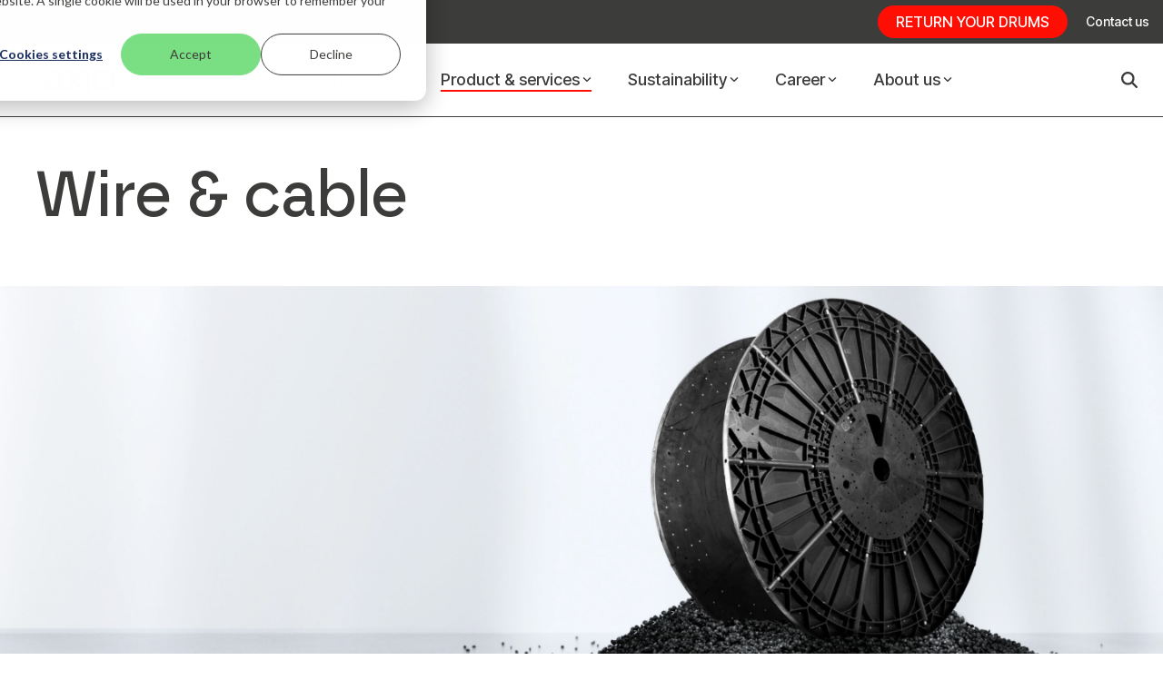

--- FILE ---
content_type: text/html; charset=UTF-8
request_url: https://www.axjo.com/products-and-services/wire-cable
body_size: 31327
content:
<!doctype html><html lang="en"><head>
    <meta charset="utf-8">
    <title>Plastic Cable Drums, Reels &amp; Spools | Axjo Wire &amp; Cable</title>
    <link rel="shortcut icon" href="https://www.axjo.com/hubfs/favicon.ico">
    <meta name="description" content="Discover Axjo's sustainable plastic cable drums, reels, and spools – durable, reusable, and optimized for wire &amp; cable handling across industries.">
    
    
    
    
    
<meta name="viewport" content="width=device-width, initial-scale=1">

    
    <meta property="og:description" content="Discover Axjo's sustainable plastic cable drums, reels, and spools – durable, reusable, and optimized for wire &amp; cable handling across industries.">
    <meta property="og:title" content="Plastic Cable Drums, Reels &amp; Spools | Axjo Wire &amp; Cable">
    <meta name="twitter:description" content="Discover Axjo's sustainable plastic cable drums, reels, and spools – durable, reusable, and optimized for wire &amp; cable handling across industries.">
    <meta name="twitter:title" content="Plastic Cable Drums, Reels &amp; Spools | Axjo Wire &amp; Cable">

    

    
    <style>
a.cta_button{-moz-box-sizing:content-box !important;-webkit-box-sizing:content-box !important;box-sizing:content-box !important;vertical-align:middle}.hs-breadcrumb-menu{list-style-type:none;margin:0px 0px 0px 0px;padding:0px 0px 0px 0px}.hs-breadcrumb-menu-item{float:left;padding:10px 0px 10px 10px}.hs-breadcrumb-menu-divider:before{content:'›';padding-left:10px}.hs-featured-image-link{border:0}.hs-featured-image{float:right;margin:0 0 20px 20px;max-width:50%}@media (max-width: 568px){.hs-featured-image{float:none;margin:0;width:100%;max-width:100%}}.hs-screen-reader-text{clip:rect(1px, 1px, 1px, 1px);height:1px;overflow:hidden;position:absolute !important;width:1px}
</style>

<link rel="stylesheet" href="https://www.axjo.com/hubfs/hub_generated/template_assets/1/115803213809/1769076369998/template_main-head.min.css">
<link class="hs-async-css" rel="preload" href="https://www.axjo.com/hubfs/hub_generated/template_assets/1/115803250385/1769076363963/template_main-foot.min.css" as="style" onload="this.onload=null;this.rel='stylesheet'">
<noscript><link rel="stylesheet" href="https://www.axjo.com/hubfs/hub_generated/template_assets/1/115803250385/1769076363963/template_main-foot.min.css"></noscript>
<link rel="stylesheet" href="https://www.axjo.com/hubfs/hub_generated/template_assets/1/115804292579/1769076381701/template_child.min.css">

<style>
  
 .hhs-top-bar .hs-menu-wrapper.hs-menu-flow-horizontal>ul li a {
	max-width: none !important;
	vertical-align: bottom;
  padding: 5px 0;
  position: relative;
}

.hhs-top-bar .mega-menu .hs-menu-wrapper > ul > li > ul:before {
	content: '';  
}

.hhs-top-bar .hs-menu-wrapper.hs-menu-flow-horizontal>ul li.hs-item-has-children>a {
  display:flex;
  align-items:center;
}

.hs-menu-wrapper.hs-menu-flow-horizontal>ul li.hs-item-has-children>a svg {
  margin-left:4px !important;
  width: 10px;
}

.hhs-top-bar .hs-menu-wrapper.hs-menu-flow-horizontal>ul li.hs-menu-depth-1 {
 position: relative; 
}

.hhs-top-bar .hs-menu-wrapper.hs-menu-flow-horizontal>ul li.hs-menu-depth-1:hover:after {
 width: 100%;
}

.hhs-top-bar .hs-menu-wrapper.hs-menu-flow-horizontal>ul li.hs-menu-depth-1.active:after,
.hhs-top-bar .hs-menu-wrapper.hs-menu-flow-horizontal>ul li.hs-menu-depth-1.active-branch:after,
.hhs-top-bar .hs-menu-wrapper.hs-menu-flow-horizontal>ul li.hs-menu-depth-1:after {
    content: '';
    position: absolute;
    left: 0px;
    bottom: 4px;
    width: 0;
    height: 2px;
    transition: width 220ms ease-in;
}
.hhs-top-bar .hs-menu-wrapper.hs-menu-flow-horizontal>ul li.hs-menu-depth-1.active:after,
.hhs-top-bar .hs-menu-wrapper.hs-menu-flow-horizontal>ul li.hs-menu-depth-1.active-branch:after{
 width: 100%;
}

.hhs-top-bar .hs-menu-wrapper.hs-menu-flow-horizontal .mega-menu ul li.hs-menu-depth-1:after {
 height: 0; 
}



.hhs-menu-toggle {
	padding-left: 1em;
	display: flex;
	z-index: 1001;
}

.hhs-side-menu .hhs-menu-toggle {
  text-align: right;
  float: right;
  margin-right: 15px;
}

.hhs-side-menu.is-open .hhs-menu-toggle {
  display: block;
}

.hhs-side-menu .hhs-menu-toggle button {
  position: relative;
}

.hamburger-icon {
	width: 1.6em;
	height: 1em;
	position: relative;
	display: block;
	margin: auto;
}
.hamburger-icon .line {
	display: block;
	background: #666;
	width: 1.6em;
	height: 3px;
	position: absolute;
	left: 0;
	border-radius: 0.025em;
	transition: all 0.4s;
	border-radius: 1em;
}
.hamburger-icon .line.line-1 {
	top: 0;
}
.hamburger-icon .line.line-2 {
	top: 50%;
}
.hamburger-icon .line.line-3 {
	top: 100%;
}


.hamburger-icon.active .line-1 {
	transform: translateY(0.75em) translateX(0) rotate(45deg);
}
.hamburger-icon.active .line-2 {
	opacity: 0;
}
.hamburger-icon.active .line-3 {
	transform: translateY(-0.25em) translateX(0) rotate(-45deg);
}

.hhs-side-menu__mobile-controls {
	padding-right: 1em;
  margin-bottom: 0em;
  float: left;
}

.hhs-nav-grid {
	display: flex;
	align-items: center;
}

.hhs-nav-grid__extras {
	display: flex;
}



.hhs-top-bar .hs-search-field {
	position: relative;
	width: 1px;
  z-index: 1000000;
}

.hhs-top-bar .hs-search-field__bar {
	left: 0;
	max-width: 0;
	overflow: hidden;
	transition: all 0.125s ease-in-out;
  height: 100%;
}

.hhs-top-bar .hs-search-field__bar form {
 height: 100%; 
}

.hhs-top-bar .hs-search-field.is-open .hs-search-field__bar {
	width: 40vw;
	max-width: 40vw;
	left: -40vw;
  position: absolute;
}

.hhs-top-bar .hs-search-field__bar .hs-search-field__input {
	border: 0;
	border: 1px solid #ccc;
	position: relative;
	z-index: 1000;
  -webkit-border-radius: 3px 3px 3px 3px;
  border-radius: 3px 3px 3px 3px;
  padding: 5px 8px !important;
  height: 100%;
}

.top-bar-search {
	border: 0;
	background: none;
	padding: 4px;
	display: inline-block;
	margin-top: 0px;
	cursor: pointer;
  margin-right: 5px;
  display: flex;
  align-items: center;
}

  .top-bar-search svg {
   height: 18px;
    width: 18px;
  }
  
.hhs-side-menu .top-bar-search {
  position: absolute;
  top: 2px;
  right: 52px;
}

.hhs-side-menu__controls .hhs-lang-switch .globe_class:before,
.hhs-side-menu .fas {
 font-size: 20px; 
}

.hhs-menu-button {
	border: 0;
	background: none;
	display: inline-block;
	cursor: pointer;
}

@media (max-width: 575px) {
  .hhs-menu-button {
    vertical-align: super;
  }
}

.sc-site-header__menu .hs-menu-children-wrapper {
	padding: 0.33em 0 !important;
}

.sc-site-header__menu .hs-menu-item.hs-menu-depth-2 {
	width: 100%;
}

.hhs-top-bar .hs-menu-wrapper.hs-menu-flow-horizontal>ul li.hs-item-has-children ul.hs-menu-children-wrapper li a {
 padding: 10px 0px; 
}

.hhs-lang-switch .lang_list_class li a {
 padding: 10px; 
}


.hs-menu-wrapper.hs-menu-flow-horizontal>ul li.hs-item-has-children ul.hs-menu-children-wrapper {
 visibility: hidden;
  opacity: 0;
}



.hhs-side-menu .hhs-lang-switch .globe_class:before {
	color: #000; 
}

.hhs-side-menu {
	position: fixed;
	max-height: 100vh; 
	top: 0;
	bottom: 0;
	background-color: #fff;
	padding-top: 1em;
	z-index: 100001;
	overflow-y: auto;
	right: -100%;
	transition: all 0.5s ease-in-out;
}

.page-editor .hhs-side-menu {
	height: 0px; 
}

.hhs-side-menu.is-open {
	right: 0;
}

.body-wrapper.nav-is-open  {
	overflow-y: hidden;
}

.body-wrapper::after {
	content: '';
	position: absolute;
	top: 0;
	right: 0;
	bottom: 0;
	left: 100%;
	opacity: 0;
	pointer-events: none;
	z-index: 1000;
	transition: all 0.33s ease-in-out;
}

.body-wrapper.nav-is-open::after {
	left: 0;
	opacity: 1;
}

.hhs-side-menu__ctas {
	padding: 1.88em 2em 0em;
}

.hhs-side-menu__form {
	padding: 0em 2em 0em;
}
.hhs-side-menu__text {
	padding: 0em 2em 0em;
}

.hhs-side-menu__text.text-above {
 padding-top: 2em; 
}

.hhs-side-menu__ctas .hhs-header-cta {
	float: left;
	margin: 0 1em 0 0;
}
.hhs-side-menu__ctas .hhs-header-cta a {
 margin-bottom: 15px; 
}

.hs-menu-flow-vertical .hhs-nav-links {
	display: block;
}

.hs-menu-wrapper.hs-menu-flow-vertical>ul li a {
	padding: 0.2em 0 !important;
	max-width: 100%;
	width: 100%;
  overflow: visible;
}

.hhs-side-menu__mobile {
	padding: 1em 2.25em 0 2em;
}

.hhs-side-menu__mobile .sc-site-header__menu {
	padding-bottom: 1em;
	border-bottom: 1px solid rgba(125,125,125, 0.42);
}

.hhs-nav-links {
	margin: 0 !important;
  vertical-align: bottom;
}

.hs-menu-wrapper.hs-menu-flow-vertical>ul li.hs-item-has-children ul.hs-menu-children-wrapper {
	font-size: 0.88em;
	display: block;
	visibility: visible;
	opacity: 1;
	position: static;
	background: none;
	padding-left: 1.33em !important;
	padding-top: 0 !important;
}

.hhs-side-menu .hs-menu-flow-vertical>ul li.hs-item-has-children ul.hs-menu-children-wrapper {
	max-height: 0;
	overflow: hidden;
  opacity: 0;
	transition: none;
  -webkit-transition: none;
  background-color: transparent !important;
}

.hhs-side-menu .hs-menu-flow-vertical>ul li.hs-item-has-children ul.hs-menu-children-wrapper.is-open {
	max-height: 100%;
  opacity: 1;
	transition: none ;
  -webkit-transition: none;
  margin-top: 15px;
}

.fa-caret-right::after {
	content: '\f0da';
}

.hhs-sidebar-nav-toggle {
  display: inline-block;
	border: 0;
	background: none;
	font-size: 1rem;
	padding: 0.25rem 0.66rem 0.25rem;
	line-height: 1;
  width: 48px;
  height: 48px;
  position: absolute;
  right: 0;
  top: -10px;
	-webkit-transition: all 300ms ease-in-out;
	-moz-transition: all 300ms ease-in-out;
	-ms-transition: all 300ms ease-in-out;
	-o-transition: all 300ms ease-in-out;
	transition: all 300ms ease-in-out;
}

.hhs-sidebar-nav-toggle.is-open > * {
	transform: rotate(45deg);
	-webkit-transition: all 300ms ease-in-out;
	-moz-transition: all 300ms ease-in-out;
	-ms-transition: all 300ms ease-in-out;
	-o-transition: all 300ms ease-in-out;
	transition: all 300ms ease-in-out;
}

.hhs-side-menu__extras {
	padding: 0.66em 2em;
}
.hhs-side-menu__extras .hs-menu-item {
	width: 100%;
}

.hhs-side-menu__extras .hs-menu-wrapper.hs-menu-flow-horizontal>ul li a {
	width: 100%;
	padding: 0.25em 0;
  overflow: visible;
}

.hhs-top-bar .hs-menu-wrapper.hs-menu-flow-horizontal>ul li.hs-item-has-children ul.hs-menu-children-wrapper {
  max-width: 250px;
  width: max-content;
  line-height: 1;
  -webkit-box-shadow: 0 0 4px 4px rgba(0,0,0,0.05);
  box-shadow: 0 0 4px 4px rgba(0,0,0,0.05);
}

.hs-menu-wrapper.hs-menu-flow-horizontal .mega-menu ul li.hs-item-has-children ul.hs-menu-children-wrapper {
  -webkit-box-shadow: 0 0 0px 0px rgba(0,0,0,0.0);
  box-shadow: 0 0 0px 0px rgba(0,0,0,0.0);
}

.hhs-top-bar .hs-menu-wrapper.hs-menu-flow-horizontal>ul li.hs-item-has-children ul.hs-menu-children-wrapper li a {
  line-height: 1;
  width: auto !important;
  padding: 10px 20px 10px 10px;
}

.hhs-side-menu__extras .hs-menu-wrapper.hs-menu-flow-horizontal>ul li.hs-item-has-children ul.hs-menu-children-wrapper {
  visibility: visible;
  opacity: 1;
  position: static;
}
.hhs-side-menu__extras .hs-menu-wrapper.hs-menu-flow-horizontal>ul li.hs-item-has-children ul.hs-menu-children-wrapper a {
 text-indent: 10px; 
}
.hhs-side-menu__extras .hs-menu-wrapper.hs-menu-flow-horizontal>ul li.hs-item-has-children ul.hs-menu-children-wrapper li li a {
 text-indent: 20px; 
}
  

body.user-is-tabbing .hs-menu-item.hs-menu-depth-1:focus-within > .hs-menu-children-wrapper {
  opacity: 1;
  visibility: visible;
}


body.user-is-tabbing .hs-menu-item.hs-menu-depth-2:focus-within > .hs-menu-children-wrapper {
  opacity: 1;
  visibility: visible;
}


body.user-is-tabbing .hs-menu-item.hs-menu-depth-3:focus-within > .hs-menu-children-wrapper {
  opacity: 1;
  visibility: visible;
}

.hhs-side-menu .hs-menu-wrapper.hs-menu-flow-horizontal>ul li.hs-item-has-children>a:after {
  content: '' !important;
}

@media (min-width: 510px) {
	.hhs-side-menu__mobile-controls {
		display: none;
	}
}


@media (max-width: 509px) {
	.hhs-nav-grid__extras .top-bar-search,
	.hhs-nav-grid__extras .hhs-lang-switch {
		display: none;
	}
}

.hhs-side-menu .sc-site-header__menu.hs-menu-flow-vertical {
	overflow: initial;
	height: auto;
}

.hhs-side-menu span {
	display: inline;
}

.hhs-side-menu__controls {
	position: relative; 
  width: 100%;
  z-index: 100000;
  margin: 0em 0 0 auto;
}


.hhs-side-menu__controls .hs-search-field .hs-search-field__bar {
 width: 0px;
  display: none;
}

.hhs-side-menu__controls .hs-search-field.is-open .hs-search-field__bar {
	width: 14.5em;
	max-width: 14.5em;
  top: -3px;
	left: 2em;
  display: block;
  position: absolute;
  height: 100px;
}

.hhs-side-menu__controls .hs-search-field {
	z-index: 1000; 
}

.hhs-side-menu__controls .hs-search-field input {
	padding: 8px;
  font-size: 16px;
  border: 1px solid #dddddd;
  -webkit-border-radius: 3px;
  border-radius: 3px;
  outline: none;
  box-shadow: none;
}

.hhs-side-menu .hs-menu-wrapper.hs-menu-flow-vertical li a {
  white-space: inherit;
}

.hhs-side-menu__footer {
	padding: 2em;
	text-align: right;
}

.hhs-side-menu__footer i {
	font-size: 18px;
	padding: 5px;
}
.hhs-side-menu__footer i span {
	display: none;
}


.hhs-side-menu__footer svg {
	width: 28px;
  height: 28px;
	padding: 5px;
}


.hhs-side-menu {
	display: flex;
	flex-direction: column;
}



.hhs-top-bar div.hs_cos_wrapper_type_cta {
	display: inline; 
}



.mega-menu {
	left: 0; 
	position: fixed;
	width: 100%;
	padding:15px;
	z-index: 10000;
	box-shadow: 0 4px 5px 0 rgba(0,0,0,0.1);
}

.mega-menu {
	opacity: 0; 
	pointer-events: none; 
	transition: opacity .2s ease-in-out,
				max-height .8s ease-in-out,
				padding .2s ease-in-out;
  transition-delay: 300ms;
	max-height: 0;
	padding: 0;
  cursor: default;
  box-sizing: border-box;
  background-clip: padding-box;
}
.mega-menu.active {
	opacity: 1;
	visibility: visible; 
	pointer-events: inherit;
	max-height: 10000px;
	padding: 50px 0; 
}

.mega-menu::before {
	content: '';
	width: 100%;
	display: block;
	background: transparent;
	position: absolute;
  pointer-events: auto;
}

.mega-menu.mega-scrolled {
	top: 55px; 
}


.side-bar-nav {
	height:680px;
	overflow-y: scroll;
}

.side-bar-nav .hs-menu-wrapper.hs-menu-flow-vertical.flyouts>ul li.hs-item-has-children ul.hs-menu-children-wrapper,
.mega-menu .hs-menu-wrapper.hs-menu-flow-vertical.flyouts>ul li.hs-item-has-children ul.hs-menu-children-wrapper {
	left: auto;
	top: auto;
	visibility: visible;
	opacity: 1;
	position: static; 
}

.mega-menu .hs-menu-wrapper.hs-menu-flow-vertical > ul {
	margin-bottom: 0px; 
}

.mega-menu .hs-menu-wrapper.hs-menu-flow-vertical>ul li a,
.mega-menu .widget-type-post_listing ul li a{
	padding: 2px 0px !important;
	width: auto !important;
	white-space: normal;
	text-indent: inherit;
}

.mega-menu .key-menu .hs-menu-wrapper.hs-menu-flow-vertical>ul li:first-child a {
	padding: 0px 0px !important;
	width: auto !important;
}


.mega-menu .hs-menu-wrapper.hs-menu-flow-vertical > ul li.hs-menu-depth-2 > a {
	font-size: .9em;
	padding-left: 5px;
}

.hhs-top-bar .mega-menu .hs-menu-wrapper.hs-menu-flow-horizontal>ul li{
 margin-top: 5px;
 margin-bottom: 5px;
}

.custom-menu-primary .mega-menu .hs-menu-wrapper>ul,
.custom-menu-primary .mega-menu .hs-menu-wrapper>ul ul,
.custom-menu-primary .mega-menu .widget-type-post_listing ul,
.custom-menu-primary .mega-menu .widget-type-post_listing ul ul{
	-webkit-box-shadow: none;
	box-shadow: none;
	background: transparent !important;
}

.custom-menu-primary .hs-menu-wrapper > ul ul,
.custom-menu-primary .mega-menu .key-menu .hs-menu-wrapper>ul,
.custom-menu-primary .mega-menu .key-menu .hs-menu-wrapper>ul ul {
	padding: 0px; 
}

.custom-menu-primary .mega-menu .hs-menu-wrapper>ul ul {
	min-width: 170px !important;
}

.custom-menu-primary .hs-menu-wrapper .mega-menu > ul > li,
.custom-menu-primary .mega-menu .hs-menu-wrapper>ul>li,
.hhs-header-menu .hs-menu-wrapper.hs-menu-flow-horizontal .mega-menu .hs-menu-flow-vertical ul li a,
.hhs-header-menu .hs-menu-wrapper.hs-menu-flow-horizontal .mega-menu .widget-type-post_listing ul li a{
	text-transform: none !important;
	font-weight: normal !important;
	display: block;
	clear: both;
}

.hhs-top-bar .mega-nav-con .hs-menu-wrapper.hs-menu-flow-horizontal>ul li a {
	padding-bottom: 5px;
}

.hhs-header-menu .hs-menu-wrapper.hs-menu-flow-horizontal .mega-menu .key-menu.hs-menu-flow-vertical ul li:first-child a {
	line-height: 1em; 
}

.custom-menu-primary .mega-menu .hs-menu-wrapper > ul > li, 
.custom-menu-primary .hs-menu-wrapper .mega-menu > ul > li {
	margin-left: 0px !important;
}

.custom-menu-primary .mega-menu .hs-menu-wrapper>ul ul {
	padding: 0px 0  10px 10px !important; 
}

.hhs-header-menu .hs-menu-wrapper.hs-menu-flow-horizontal .mega-menu>ul li a {
	font-weight: normal !important; 
}

.custom-menu-primary .hs-menu-wrapper .mega-menu ul>li>ul:before,
.hs-menu-wrapper.hs-menu-flow-horizontal .mega-menu ul li.hs-item-has-children>a:after {
	display: none !important; 
}

.custom-menu-primary .mega-menu .hs-menu-wrapper > ul li a:hover {
	background-color: transparent !important; 
}

.custom-menu-primary .mega-menu .hs-menu-wrapper > ul {
	float: none !important; 
}

.hs-menu-wrapper.hs-menu-flow-horizontal .mega-menu ul li.hs-item-has-children ul.hs-menu-children-wrapper {
	display: block;
	opacity: 1;
	visibility: visible;
	position: static;
}


.mega-text-con {
	white-space: normal; 
}
.mega-text-con ul {
	padding-left: 20px !important; 
}
.mega-text-con li {
	list-style-type: disc; 
	width: 100%;
}

.custom-menu-primary .hs-menu-wrapper > ul .mega-menu ul {
	background: transparent !important; 
	box-shadow: none !important;
	-webkit-box-shadow: none !important;
}
  


@media (max-width: 922px){
	.mega-menu.active {
		display: none !important;
		opacity: 0;
	}
	.hhs-header-menu .hs-menu-wrapper.hs-menu-flow-horizontal>ul li a span {
		padding: 0px !important; 
	}
	.header-container-wrapper .container-fluid .mega-menu {display: none !important;}
	.header-container-wrapper .container-fluid .row-fluid .mega-menu,
	.custom-menu-primary .mega-menu {
		display: none;
		opacity: 0;
		visibility: hidden;
	}
}

.mega-nav-con .hs-menu-item {
	width: 100%;
}

.mega-nav-con .hs-menu-wrapper.hs-menu-flow-horizontal>ul li.hs-item-has-children ul.hs-menu-children-wrapper {
	display: block;
	width: 100%;
	visibility: visible;
	opacity: 1;
	position: static;
	background: none;
	padding-left: 0.33em !important;
}

.mega-nav-con .hs-menu-wrapper.hs-menu-flow-horizontal>ul li a {
	padding: 0.33em 0;
}

[class^=mega-drop].loaded::before {
 display: block;
   width: 20px;
  height: 20px;
  position: absolute;
  right: -20px;
  top: 0;
}

.hs-menu-wrapper.hs-menu-flow-horizontal>ul li.hs-item-has-children>a .mega-menu svg {
 width: auto !important; 
}



.hhs-nav {
	padding-right: 0 !important;
	padding-left: 0 !important;
}


.hhs-alt-nav .hhs-header-logo .logo-sticky,
.hhs-header-logo .logo-standard {
	display: block;
}

.hhs-alt-nav .hhs-header-logo .logo-standard,
.hhs-header-logo .logo-sticky {
	display: none;
}
.sticky-menu .hhs-header-logo .logo-standard {
	display: none;
}
.sticky-menu .hhs-header-logo .logo-sticky {
	display: block;
}

.hhs-header-logo,
.hhs-nav-opt-items {
	display: table-cell;
	vertical-align: middle;
}

.hhs-header-logo {
	position: relative;
	z-index: 10;
}

.hhs-header-menu {
	float: right !important;
}



 
 .hhs-lang-switch {
   float: right;
 }

.hhs-lang-switch span {
  display: flex;
  height: 100%;
}
 
 .hhs-lang-switch .lang_switcher_class {
   padding: 7px 10px;
   display: flex;
   align-items:center;
 }
 
 .hhs-lang-switch .globe_class {
   background-image: none !important;
   -webkit-font-smoothing: antialiased;
   display: inline-block;
   font-style: normal;
   font-variant: normal;
   text-rendering: auto;
   line-height: 1;
   font-weight: 900;
 }


.hhs-side-menu__controls .hhs-lang-switch {
	position: absolute;
	top: 5px;
	right: 100px;
}

.hhs-side-menu__controls .hhs-lang-switch .lang_switcher_class {
	padding: 0px;
	margin-top: 0;
}

 
 .hhs-lang-switch .lang_list_class {
   text-align: left;
   border: none;
   top: 35px;
   left: -10px;
   padding-top: 0px !important;
   -webkit-box-shadow: 0 0 5px 0px rgba(0,0,0,0.1);
   box-shadow: 0 0 5px 0px rgba(0,0,0,0.1);
   min-width: 100px;
   width: max-content;
 }

.hhs-side-menu .hhs-lang-switch .lang_list_class {
   top: 30px;
  z-index: 1000;
}
 
 .hhs-lang-switch .lang_list_class:before {
    border: none;
   width: 100% !important;
   height: 15px !important;
   background-color: transparent;
   margin-left: auto;
   left: auto;
 }
 .hhs-lang-switch .lang_list_class:after {
   border: 5px solid transparent;
   left: 85px;
   top: -10px;
 }
 .hhs-side-menu .hhs-lang-switch .lang_list_class:after {
   left: 76px;
 }



 .hhs-lang-switch .lang_list_class li:first-child,
 .hhs-lang-switch .lang_list_class li{
   border: none !important; 
 }
 .hhs-lang-switch .lang_list_class li:first-child {
   padding-top: 10px; 
 }
 
 .hhs-lang-switch .lang_list_class li:last-child {
   padding-bottom: 10px; 
 }
 
 .hhs-lang-switch .lang_list_class li {
   padding: 0px; 
   margin-bottom: 0px;
 }
 

.hhs-lang-switch .lang_list_class li a {
  display: block;
}

.hhs-lang-switch,
.hhs-header-search,
.hhs-header-cta {
	float: right;
	margin-left: 15px;
	z-index: 1000;
	position: relative;
  display: flex;
}
  
.hhs-head-cta-1 {
  margin-right: 15px;
}

.hhs-lang-switch a,
.hhs-header-search a{
	padding: 10px 5px;
	display: block;
}

.hhs-header-search a i {
	vertical-align: bottom;
}

.hhs-lang-switch .globe_class svg {
	vertical-align: middle;
}


.hhs-header-mod .hs-menu-wrapper.hs-menu-flow-horizontal > ul li.hs-item-has-children ul.hs-menu-children-wrapper li {
	width: 100%;
	display: block;
	clear: both;
}

.hhs-header-hat {
	position: relative;
	z-index: 1000;
}


.hhs-header-hat .col-12 {
	padding-left: 0px;
	padding-right: 0px;
}

.hhs-header-hat .col-12 * {
 margin-bottom: 0px; 
}

.hhs-hat-menu .hs-menu-wrapper.hs-menu-flow-horizontal>ul {
	float: right;
}
.hhs-header-menu .hs-menu-wrapper.hs-menu-flow-horizontal>ul li a span {
	padding: 10px 0;
}



.hhs-header-menu .hs-menu-wrapper.hs-menu-flow-horizontal>ul li .mega-menu a {
	color: #555555 !important;
	padding: 5px;
	text-transform: none;
}

.hhs-top-bar .hs-menu-wrapper.hs-menu-flow-horizontal>ul li .mega-menu a {
  white-space: normal !important;
}

.hs-menu-wrapper.hs-menu-flow-horizontal .mega-menu ul li.hs-item-has-children ul.hs-menu-children-wrapper {
	display: block;
	opacity: 1;
	visibility: visible;
	position: static;
}

.mega-text-con {
	white-space: normal; 
}
.mega-text-con ul {
	padding-left: 20px !important; 
}
.mega-text-con li {
	list-style-type: disc; 
	width: 100%;
}

.custom-menu-primary .hs-menu-wrapper > ul .mega-menu ul {
	background: transparent !important; 
	box-shadow: none !important;
	-webkit-box-shadow: none !important;
}



.hhs-hat-menu .hs-menu-wrapper.hs-menu-flow-horizontal>ul {
	margin-right: 0px;
}

.hhs-hat-menu .hs-menu-wrapper.hs-menu-flow-horizontal>ul li a {
	max-width: none;
	overflow: visible;
}




.custom-menu-primary .hs-menu-wrapper {
	overflow: visible !important;
}

.custom-menu-primary .hs-menu-wrapper > ul{
	float: right;
}

.custom-menu-primary .hs-menu-wrapper > ul > li{
	font-weight: normal;
	margin-left: 0px !important;
	margin-bottom: 0px;
}

.custom-menu-primary .hs-menu-wrapper > ul > li > a{
	padding: 10px 15px;
	position: relative;
	display: block;
}

.custom-menu-primary a:hover {
	color: #000000;
}


.hs-menu-children-wrapper .hs-menu-item.active,
.custom-menu-primary .hs-menu-wrapper .hs-menu-children-wrapper li.active a:hover,
.sticky-menu .hs-menu-item.active,
.sticky-menu .custom-menu-primary .hs-menu-wrapper > ul li.active a:hover{
	background-color: transparent !important;
	cursor: default !important;
}
  

.sticky-menu {
	visibility: hidden;
	-webkit-transform: translateY(-100%);
	-ms-transform: translateY(-100%);
	-o-transform: translateY(-100%);
	transform: translateY(-100%);
	-webkit-transition: all .3s ease;
	-o-transition: all .3s ease;
	transition: all .3s ease;
	opacity: 0;
	-webkit-box-shadow: 0 2px 3px 1px rgba(0,0,0,.1);
	box-shadow: 0 2px 3px 1px rgba(0,0,0,.1);
}

.sticky-menu.active {
	z-index: 999;
	position: fixed;
	top: 0;
	left: 0;
	right: 0;
	visibility: visible;
	-webkit-transform: translateY(0);
	-ms-transform: translateY(0);
	-o-transform: translateY(0);
	transform: translateY(0);
	transition: all .3s ease;
	opacity: 1;
}


.sticky-menu .widget-type-logo img {
	height: 35px !important;
	width: auto !important;
	margin: 10px 0;
}

.hhs-header.sticky-menu.active {
	padding: 5px 0px !important;
}

.custom-menu-primary.js-enabled .hamburger {
	display: none;
}

@media (max-width: 922px){
	.sticky-menu.active {
		position: static !important;
	}
	.sticky-menu .widget-type-cta {
		display: none;
	}
	.sticky-menu .widget-type-logo img {
		margin: 0;
	}
	.sticky-menu .page-center {
		padding: 0 10px !important;
	}
	.hhs-nav {
		position: relative;
	}
	.hhs-nav-opt-items {
		padding-right: 40px;
	}
	.custom-menu-primary.js-enabled {
		float: none;
		position: absolute;
		top: 0px;
		left: 0px;
	}
	.custom-menu-primary .hs-menu-wrapper,
	.custom-menu-primary.js-enabled .hs-menu-wrapper,
	.custom-menu-primary.js-enabled .hs-menu-children-wrapper{
		display: none;
	}
	.custom-menu-primary.js-enabled .hamburger {
		display: inline-block;
	}
	.hhs-header-menu .hs-menu-wrapper.hs-menu-flow-horizontal>ul li a {
		padding: 0px 15px;
	}
	.hhs-header-logo {
		position: relative;
		z-index: 1000;
	}
	.custom-menu-primary.js-enabled .hs-menu-wrapper > ul > li{
		margin-left: 0px !important;
	}
	.hamburger {
		padding-top: 10px; 
	}
}

@media (max-width: 575px){
	nav {
		transition: height 0.5s ease-in-out;
	}
	.hhs-header-mod .hhs-nav {
		padding-top: 25px; 
	}
	.custom-menu-primary.js-enabled {
		top: 20px; 
	}
	.hhs-hat-menu {
		position: relative;
	}
	.hhs-hat-menu .hs-menu-wrapper.hs-menu-flow-horizontal>ul li a {
		text-align: center !important;
		padding: 0 !important;
	}
	.hhs-hat-menu .hs-menu-wrapper.hs-menu-flow-horizontal ul li li a {
		padding: 2px 10px !important;
	}
	.hhs-hat-menu .hhs-header-search a {
		padding: 5px 0px 5px 10px;
	}

	.hhs-hat-menu .hs-menu-wrapper.hs-menu-flow-horizontal>ul,
	.hhs-hat-menu > ul {
		width: 100% !important;
		margin: 0px auto !important;
		float: none !important;
    text-align: center;
	}
  
  .hhs-hat-menu .hs-menu-wrapper.hs-menu-flow-horizontal>ul li.hs-menu-depth-1 {
   display: inline-block;
    text-align: center;
    padding: 0 5px;
  }
  .hhs-hat-menu .hs-menu-children-wrapper:before {
   text-align: left; 
  }
}


  
  
  
  .hhs-top-bar {
    background-color: rgba(255, 255, 255, 1);
    padding: 8px 0;
    
  }
  .hhs-top-bar.sticky-menu.active {
    padding: 8px 0; 
  }
  
  @media (min-width: 992px) {
    
  }
  
  
  
  .hhs-top-bar.hhs-alt-nav .logo-sticky,
  .logo-standard  {
    max-width: 150px;
    float: left;
  }
  
  .hhs-top-bar.hhs-alt-nav.sticky-menu.active .logo-sticky,
  .logo-sticky  {
    max-width: 100px;
    float: left;
  }
  
  .hhs-header-logo {
    padding-top:  0px;
  }
  
  
  .hhs-nav-grid__menu {
    
      margin: 0 auto;
    
  }
  
  .hhs-top-bar .hs-menu-wrapper.hs-menu-flow-horizontal>ul li a,
  .hs-menu-wrapper.hs-menu-flow-horizontal ul.hhs-nav-links .hs-menu-item a {
    color: rgba(60, 60, 59, 1.0);
  }
  
  
  .hhs-top-bar .hs-menu-wrapper.hs-menu-flow-horizontal>ul li {
    margin: 15px 20px;
  }
  
  .hhs-top-bar .hs-menu-wrapper.hs-menu-flow-horizontal>ul li a:hover,
  .hs-menu-wrapper.hs-menu-flow-horizontal ul.hhs-nav-links .hs-menu-item a:hover,
  .hhs-top-bar .hs-menu-wrapper.hs-menu-flow-horizontal>ul li a:hover{
    color: rgba(255, 14, 4, 1.0);
  } 
  
  .hhs-top-bar .hs-menu-wrapper.hs-menu-flow-horizontal>ul li a svg,
  .hhs-header-search a svg,
  .hhs-lang-switch svg,
  .top-bar-search svg{
    fill: rgba(60, 60, 59, 1);
  }
  .hhs-top-bar .hs-menu-wrapper.hs-menu-flow-horizontal>ul li a:hover svg {
   fill: rgba(255, 14, 4, 1.0); 
  }
  
  .hhs-top-bar .hs-menu-wrapper.hs-menu-flow-horizontal>ul li a svg {
    -webkit-transition: fill 400ms ease-in-out;
    -moz-transition: fill 400ms ease-in-out;
    -ms-transition: fill 400ms ease-in-out;
    -o-transition: fill 400ms ease-in-out;
    transition: fill 400ms ease-in-out;
  }
  .hhs-top-bar .hs-menu-wrapper.hs-menu-flow-horizontal>ul li li a svg {
    -moz-transform: rotate(-90deg);
    -webkit-transform: rotate(-90deg);
    -o-transform: rotate(-90deg);
    -ms-transform: rotate(-90deg);
    transform: rotate(-90deg);
    vertical-align: sub;
  }
  
  .hhs-top-bar .hs-menu-wrapper.hs-menu-flow-horizontal>ul li.hs-menu-depth-1.active:after,
  .hhs-top-bar .hs-menu-wrapper.hs-menu-flow-horizontal>ul li.hs-menu-depth-1:after {
    background-color: rgba(255, 14, 4, 1.0);
  }
  
  
  
  .hhs-lang-switch .globe_class svg{
    fill: rgba(60, 60, 59, 1);
  }
  
  .lang_list_class li {
     background: rgba(255, 255, 255, 1) !important;
  }
  
  .hhs-lang-switch .lang_list_class:after {
   border-bottom-color: rgba(255, 255, 255, 1) !important;
  }
  
  
 
  .hhs-hat-menu .hs-menu-children-wrapper,
  .sc-site-header__menu .hs-menu-children-wrapper {
    background-color: rgba(255, 255, 255, 1) !important;
  }
  
  .sc-site-header__menu .mega-menu .hs-menu-children-wrapper {
    background-color: transparent !important;
  }
  
  .hhs-hat-menu .hs-menu-children-wrapper:before,
  .hs-menu-wrapper.hs-menu-flow-horizontal>ul li.hs-item-has-children ul.hs-menu-children-wrapper:before {
     color: rgba(255, 255, 255, 1) !important;
  }
  
  .hhs-hat-menu .hs-menu-children-wrapper li a,
  .hhs-lang-switch .lang_list_class li a,
  .custom-menu-primary .hs-menu-wrapper > ul li a, 
  .hs-menu-wrapper.hs-menu-flow-horizontal > ul li.hs-item-has-children ul.hs-menu-children-wrapper li a,
  .hhs-lang-switch .lang_list_class li a {
    color: #3C3C3B;
    font-size: 14px !important;
  }
  
  .hhs-hat-menu .hs-menu-children-wrapper li a:hover,
  .hhs-lang-switch .lang_list_class li a:hover,
  .hs-menu-wrapper.hs-menu-flow-horizontal ul.hhs-nav-links .hs-menu-item.hs-menu-depth-2 a:hover,
  .hhs-top-bar .hs-menu-wrapper.hs-menu-flow-horizontal>ul li.hs-item-has-children ul.hs-menu-children-wrapper li a:hover{
   background-color: rgba(60, 60, 59, 0.20) !important;
  }
  
  .hhs-hat-menu .hs-menu-children-wrapper li a:hover,
  .hhs-lang-switch .lang_list_class li a:hover,
  .custom-menu-primary .hs-menu-wrapper > ul li.hs-item-has-children ul.hs-menu-children-wrapper li a:hover,
  .hs-menu-wrapper.hs-menu-flow-horizontal ul.hhs-nav-links .hs-menu-item.hs-menu-depth-2 a:hover,
  .hhs-top-bar .hs-menu-wrapper.hs-menu-flow-horizontal>ul li.hs-item-has-children ul.hs-menu-children-wrapper li a:hover{
   color: #3C3C3B !important;
  }
  
  .hhs-top-bar.hhs-alt-nav .hs-menu-wrapper.hs-menu-flow-horizontal>ul li.hs-menu-item.hs-menu-depth-2 a:hover svg {
    fill: #3C3C3B !important;
  }
  
  .custom-menu-primary .hs-menu-wrapper > ul li.hs-item-has-children ul.hs-menu-children-wrapper li.active a:hover {
    color: #3C3C3B !important;
  }
  
  .hhs-top-bar.hhs-alt-nav .hs-menu-wrapper.hs-menu-flow-horizontal ul.hhs-nav-links ul .hs-menu-item.sub-active > a,
  .hhs-top-bar .hs-menu-wrapper.hs-menu-flow-horizontal ul.hhs-nav-links ul .hs-menu-item.sub-active > a{
      background-color: rgba(255, 255, 255, 1) !important;
     color: #FF0E04 !important;
    }
    
  
  
  .hhs-top-bar.hhs-alt-nav.sticky-menu,
  .hhs-top-bar.sticky-menu,
  .hhs-top-bar.hhs-alt-nav{
    background-color: rgba(255, 255, 255, 1);
  }
  .sticky-menu.active {
    background-color: rgba(255, 255, 255, 1);
  }
  
  .hhs-top-bar.sticky-menu .hs-menu-wrapper.hs-menu-flow-horizontal>ul li a,
  .hhs-top-bar.hhs-alt-nav .hs-menu-wrapper.hs-menu-flow-horizontal>ul li a,
  .hhs-top-bar.hhs-alt-nav .hs-menu-wrapper.hs-menu-flow-horizontal ul.hhs-nav-links .hs-menu-item a,
  .sticky-menu .hs-menu-wrapper.hs-menu-flow-horizontal ul.hhs-nav-links li a,
  .sticky-menu .hhs-lang-switch .globe_class:before{
    color: rgba(60, 60, 59, 1.0);
  }
  
  .hhs-top-bar.hhs-alt-nav .hhs-lang-switch .globe_class svg {
     fill: rgba(60, 60, 59, 1.0);
  }
  
  .hhs-top-bar.sticky-menu .hs-menu-wrapper.hs-menu-flow-horizontal>ul li a svg,
  .sticky-menu .hhs-nav-grid__extras svg,
  .hhs-top-bar.hhs-alt-nav .hhs-header-search a svg {
    fill: rgba(60, 60, 59, 1.0);
  }
  
  .hhs-top-bar.hhs-alt-nav .hs-menu-wrapper.hs-menu-flow-horizontal ul.hhs-nav-links ul .hs-menu-item a {
    color: #3C3C3B;
  }
  
  .hhs-top-bar.sticky-menu .hs-menu-wrapper.hs-menu-flow-horizontal>ul li a:hover,
  .hhs-top-bar.hhs-alt-nav .hs-menu-wrapper.hs-menu-flow-horizontal>ul li a:hover,
  .hhs-top-bar.hhs-alt-nav .hhs-top-bar .hs-menu-wrapper.hs-menu-flow-horizontal .hs-menu-depth-1:first-child:hover,
  .hhs-top-bar.hhs-alt-nav .fas:hover,
  .sticky-menu .hhs-top-bar .hs-menu-wrapper.hs-menu-flow-horizontal .hs-menu-depth-1:first-child:hover,
  .sticky-menu .hs-menu-wrapper.hs-menu-flow-horizontal ul.hhs-nav-links li a:hover,
  .sticky-menu .hhs-header-search a i:hover{
    color: rgba(255, 14, 4, 1.0) !important;
  }
  .hhs-top-bar.sticky-menu .hs-menu-wrapper.hs-menu-flow-horizontal>ul li a:hover svg,
  .hhs-top-bar.hhs-alt-nav .hs-menu-wrapper.hs-menu-flow-horizontal>ul li a:hover svg {
   fill: rgba(255, 14, 4, 1.0) !important; 
  }
  
  
  
  .hhs-top-bar.hhs-alt-nav .hs-menu-wrapper.hs-menu-flow-horizontal>ul li a svg, 
  .hhs-top-bar.hhs-alt-nav .hhs-header-search a svg, 
  .hhs-top-bar.hhs-alt-nav .top-bar-search svg {
    fill: rgba(60, 60, 59, 1) !important;
  }
  
  
  .hhs-top-bar.hhs-alt-nav .hs-menu-wrapper.hs-menu-flow-horizontal>ul li.hs-menu-depth-1.active:after,
  .hhs-top-bar.hhs-alt-nav .hs-menu-wrapper.hs-menu-flow-horizontal>ul li.hs-menu-depth-1:after,
  .sticky-menu.hhs-top-bar .hs-menu-wrapper.hs-menu-flow-horizontal>ul li.hs-menu-depth-1.active:after,
  .sticky-menu.hhs-top-bar .hs-menu-wrapper.hs-menu-flow-horizontal>ul li.hs-menu-depth-1:after {
    background-color: rgba(255, 14, 4, 1.0);
  }
 
  
  
  .hhs-header-cta .cta-secondary,
  .hhs-header-cta .cta-tertiary,
  .hhs-header-cta .cta-primary,
  .hhs-header-cta .cta-four,
  .hhs-header-cta .cta-five{
    padding: 6px 20px !important;
    font-size: 16px !important;
    -webkit-box-shadow: none;
    box-shadow: none;
  }
  
   
   
  
  .hhs-side-menu {
   width:  400px;
  }
  
  .hhs-side-menu {
   background-color:  rgba(255, 255, 255, 1.0);
  }
  
  .body-wrapper::after {
    background-color:  rgba(0, 0, 0, 0.6);
  }
  
  
  
  .hamburger-icon .line {
    background: rgba(60, 60, 59, 1.0);
  }
  
  .hhs-top-bar.hhs-alt-nav .hamburger-icon .line,
  .sticky-menu .hamburger-icon .line {
    background: rgba(60, 60, 59, 1.0);
  }
  
  .hamburger-icon.active .line {
    background: rgba(60, 60, 59, 1.0);
  }
  .hhs-side-menu .top-bar-search svg,
  .hhs-side-menu .hhs-lang-switch .globe_class svg {
    fill: rgba(60, 60, 59, 1.0);
  }
  .hhs-side-menu .top-bar-search {
    padding: 4px;
  }
  .hhs-side-menu .top-bar-search svg {
   height: 20px;
    width: 20px;
  }
  
  
  
  
  .hhs-side-menu .hhs-lang-switch .globe_class:before,
  .hhs-side-menu .fas{
    color: rgba(60, 60, 59, 1.0);
  }
  
  .hhs-top-bar .fas {
    fill: #3C3C3B;
  }
  
  .hhs-side-menu__footer a svg,
  .hhs-side-menu__footer a:visited svg {
    fill: #333333;
  }
  
  .hhs-side-menu__footer a:hover svg,
  .hhs-side-menu__footer a:focus svg {
    fill: #666666;
  }
  
  
  
  .hhs-side-menu .hhs-side-menu__mobile li a {
    font-size: 16px;
    font-weight: nomral;
    color: rgba(60, 60, 59, 1.0);
  }
  
  .hhs-side-menu .hhs-side-menu__mobile li a:hover {
    color: rgba(255, 14, 4, 1.0);
  }
  
  .hhs-sidebar-nav-toggle svg {
    fill: rgba(60, 60, 59, 1.0);
  }
  
  
  
  .hhs-side-menu__extras .hs-menu-item a,
  .hhs-side-menu__extras .hs-menu-wrapper.hs-menu-flow-horizontal>ul li.hs-item-has-children ul.hs-menu-children-wrapper a {
    font-size: 16px;
    font-weight: nomral;
    color: rgba(102, 102, 102, 1);
  }
  
  .hhs-side-menu__extras .hs-menu-item a:hover,
  .hhs-side-menu__extras .hs-menu-wrapper.hs-menu-flow-horizontal>ul li.hs-item-has-children ul.hs-menu-children-wrapper a:hover {
    color: rgba(0, 164, 189, 1);
  }
  
  
  
  
    .hhs-side-menu__text {flex: 1;}
  
  
  @media (max-width: 575px) {
    .hhs-side-menu {
     width: 100%; 
    }
  }
  
   
   
  
  
    
    @media screen and (min-width: 850px) {
      [class^=mega-drop].loaded {
        position: relative; 	
        display: inline-block; 	
        padding: 0 ; 	
        z-index: 10001
      }

      
      [class^=mega-drop].loaded:hover::after,
      [class^=mega-drop].loaded:focus-within::after{
        display: block; 
        position: absolute;
        top:0; 
        width: 100%; 
        height: 100px; 
        left: -36px;
        
      }
      [class^=mega-drop].loaded:hover::before,
      [class^=mega-drop].loaded:focus-within::before{
        display: block; 
        position: absolute;
        top: 0; 
        width: 100%; 
        height: 100px; 
        right: -36px;
        
      }
      
    } 
    .hs-menu-wrapper.hs-menu-flow-horizontal>ul li.hs-item-has-children>a.mega span {
      padding-right: 15px !important;
    }
    .hs-menu-wrapper.hs-menu-flow-horizontal>ul li.hs-item-has-children>a.mega svg {
      margin-left:-12px !important;
    }

  
    .mega-menu {
      background-color: rgba(255, 255, 255, 1);
      top: calc(129px - 30px);
      border-top: 30px solid rgba(255, 2, 1, 0.0);
    }
    .sticky-menu.active .mega-menu  {
      top: 51px;
    }
    .mega-menu span.hs_cos_wrapper_type_text {
      text-transform: none !important;
      font-weight: normal !important;
      white-space: normal !important; 
    }

    .hhs-top-bar .hs-menu-wrapper.hs-menu-flow-horizontal>ul li .mega-menu a,
    .hhs-alt-nav .hhs-top-bar .hs-menu-wrapper.hs-menu-flow-horizontal>ul li .mega-menu a,
    .hhs-top-bar .mega-menu .mega-nav-con ul li ul.hs-menu-children-wrapper li a,
    .hhs-alt-nav .hhs-top-bar .mega-menu .mega-nav-con ul li ul.hs-menu-children-wrapper li a{
      color: #3C3C3B !important;
      font-size: 18px !important;
      font-weight: normal;
      text-transform: none;
      padding-top:4px !important;
      padding-bottom:4px !important;
    }
    .hhs-top-bar .mega-menu .mega-nav-con ul li ul.hs-menu-children-wrapper li a{
      font-size: 0.95em !important;
    }
    .hhs-top-bar .mega-menu .mega-nav-con .hs-menu-wrapper.hs-menu-flow-horizontal ul .hs-menu-item.hs-menu-depth-2 a:hover,
    .hhs-top-bar .hs-menu-wrapper.hs-menu-flow-horizontal>ul li .mega-menu a:hover,
    .hhs-alt-nav .hhs-top-bar .hs-menu-wrapper.hs-menu-flow-horizontal>ul li .mega-menu a:hover,
    .hhs-top-bar .mega-menu .mega-nav-con ul li ul.hs-menu-children-wrapper li a:hover,
    .hhs-alt-nav .hhs-top-bar .mega-menu .mega-nav-con ul li ul.hs-menu-children-wrapper li a:hover{
      color: #FF0E04 !important;
      background-color: transparent !important;
    } 
    .mega-img-text-con {
      display: flex;
      flex-direction: column;
      margin-top: 30px;
    }
    .hhs-top-bar .hs-menu-wrapper.hs-menu-flow-horizontal>ul li .mega-menu a.mega-img-text-item {
        
          background: rgba(#null, 0.0);
        
        
        
          
        
      padding-right: 15px !important;
      padding-left: 15px !important;
      padding-bottom: 15px !important;
      padding-top: 15px !important;
      display: flex !important;
      flex-direction: row;
      flex-flow: row;
      gap: 10px;
      margin-top: px !important;
      margin-bottom: 15px !important;
      }
    .mega-img-text-item span {
      display: block;
      width: 100%;
    }
    .hhs-top-bar .hs-menu-wrapper.hs-menu-flow-horizontal>ul li .mega-menu a.mega-img-text-item:hover {
      background: rgba(#null, 0.0) !important;
    }

  
  
  
  
  
  
  
    .hhs-menu-toggle {
      display: none;  
    }
    @media (max-width: 960px) {
      .hhs-menu-toggle {
        display: block;  
      }
    }
    @media (max-width: 920px) {
      .hhs-menu-toggle {
        display: block;  
      }
    }
  
  
    
  
  .hhs-side-menu__ctas .hhs-side-cta-1,
  .hhs-side-menu__ctas .hhs-side-cta-2{
    display: none;
  }
  
  @media (max-width: 960px) {
      .hhs-extras-ctas,
      .hhs-extras-ctas .hhs-head-cta-1 {
        display: none;
      }
      .hhs-side-menu__ctas .hhs-side-cta-1 {
        display: inline-block;
        margin-right: 15px;
      }
    }
    @media (max-width: 920px) {
      .hhs-extras-ctas .hhs-head-cta-2 {
        display: none;
      }
      .hhs-side-menu__ctas .hhs-side-cta-2 {
        display: inline-block;
      }
    }
  
  
  
  
    @media (min-width: 850px) {
      .hhs-side-menu__mobile {
        display: none;
      }
    }

  @media (max-width: 850px) {
    .main-nav .sc-site-header__menu {
       display: none;
      }
    }
  
  
  
  
  
  
  
  
  
  
    .hhs-header-hat {
      background-color: rgba(60, 60, 59, 1.0);
      padding: 6px 0;
    }

    .hhs-hat-menu .hs-menu-wrapper.hs-menu-flow-horizontal>ul li.hs-menu-depth-1 a {
      color: rgba(255, 255, 255, 1.0);
      font-size: 14px;
      font-weight: bold;
      padding: 6px 0 6px 20px;
    }

    .hhs-hat-menu .hs-menu-wrapper.hs-menu-flow-horizontal>ul li.hs-menu-depth-1 a:hover {
      color: rgba(238, 238, 238, 1.0);
    }
  
    
    
      @media (max-width: 575px) {
        .hhs-header-hat {
          display: none;  
        }
      }
    
   
  
  
  
   
  @media (max-width: 922px) {
    .custom-menu-primary .hs-menu-wrapper > ul {
       margin-top: 10px !important;
    }
    .custom-menu-primary .hs-menu-wrapper > ul,
    .custom-menu-primary .hs-menu-wrapper > ul li.active a:hover{
      background-color:  rgba(255, 255, 255, 1) !important;
    }
    .hhs-top-bar .hs-menu-wrapper.hs-menu-flow-horizontal>ul li a:hover,
    .custom-menu-primary .hs-menu-wrapper > ul li.active a:hover {
      color:  #3C3C3B ;
    }
    .custom-menu-primary .hs-menu-wrapper > ul li{
      
        border-top: 1px solid rgba(255, 255, 255, .2) !important; 
      
    }
    .custom-menu-primary .hs-menu-wrapper > ul ul li{
      
        background-color: rgba(255, 255, 255, .15);
      
    }
    
      .sticky-menu.active {
        position: fixed !important;
      }
    
  }
  
  
  @media (max-width: 575px) {
    .logo-standard, .logo-sticky {
      max-width: 120px !important;
    }
    
      .hhs-nav-opt-items .hhs-header-search {
        right: 3px;
      }
      .hhs-nav-opt-items .hhs-lang-switch
       {
        right: 33px;
      }
    
  }
  
  
</style>

<link rel="stylesheet" href="https://www.axjo.com/hubfs/hub_generated/template_assets/1/115803214010/1769076372418/template_global-footer.min.css">
<style>
  
  
  
  #hs_cos_wrapper_global_footer .hhs-footer-mod {
    padding-top: 100px;
    padding-bottom: 100px;
    
    
      background-color: rgba(60, 60, 59, 1.0);
    }
  


  
  .hhs-foot-base-nav .hs-menu-wrapper.hs-menu-flow-horizontal > ul li a,
  .hhs-foot-nav-col .hs-menu-wrapper.hs-menu-flow-horizontal>ul li.hs-item-has-children ul.hs-menu-children-wrapper li a,
  .hhs-foot-nav-col .hs-menu-wrapper.hs-menu-flow-horizontal > ul li a {
    color: #ffffff !important;
  }
  .hhs-foot-base-nav .hs-menu-wrapper.hs-menu-flow-horizontal > ul li a:hover,
  .hhs-foot-nav-col .hs-menu-wrapper.hs-menu-flow-horizontal>ul li.hs-item-has-children ul.hs-menu-children-wrapper li a:hover,
  .hhs-foot-nav-col .hs-menu-wrapper.hs-menu-flow-horizontal > ul li a:hover {
    color: #FF0E04  !important;
  }
  .foot-nav-title,
  .hhs-foot-rss div.col-title,
  .hhs-foot-nav-col div.col-title {
    margin-bottom: 25px;
    padding-left: 0px;
  }

  .hhs-foot-rss .hs_cos_wrapper_type_inline_rich_text p,
  .hhs-foot-rss .hs_cos_wrapper_type_inline_rich_text l1,
  .hhs-foot-rss .hs_cos_wrapper_type_inline_rich_text span,
  .hhs-foot-rss label{
    color: #ffffff;
  }
  
  .hhs-foot-base-nav .hs-menu-wrapper.hs-menu-flow-horizontal > ul li a {
    font-size: 14px !important;
  }

  
  .hhs-footer-mod .hhs-post-content a h6  {
    color: #ffffff;
    font-size: 16px;
    line-height: 20px;
  }
  .hhs-footer-mod .hhs-post-summary p  {
    color: #ffffff;
    font-size: 14px;
    line-height: 18px;
  }
  .hhs-foot-rss .hs-rss-title:hover {
    color: #FF0E04;
  }
   .hhs-footer-mod .hhs-post-feat-img {
    min-height: 398px;
  }
  .hhs-foot-rss .hs-rss-item.hs-with-featured-image .hs-rss-item-text  {
   margin-top: 398px;
  }
  .hhs-foot-break-line {
    border-color:  #ffffff;
  }
  .hhs-foot-copyright {
    color: #f6f6f6;
  }
  
  
  
  

  
  #hs_cos_wrapper_global_footer .hhs-social-con svg { 
      width:20px;
      height: 20px; }#hs_cos_wrapper_global_footer .hhs-social-con svg { fill:  #ffffff; }
    #hs_cos_wrapper_global_footer .hhs-social-con svg:hover {fill:  #FF0E04;}@media (max-width: 922px) {
    #hs_cos_wrapper_global_footer .hhs-footer-mod {
      padding-top: 25px;
      padding-bottom: 25px;
    }
  }

  
  
  #return-to-top {
   background: rgba(68, 68, 68, 0.7);
    left: 20px;
  }
  #return-to-top:hover {
   background: rgba(68, 68, 68, 0.9);
  }
  

  
  @media (max-width: 575px) {
    #hs_cos_wrapper_global_footer .hhs-footer-mod {
      padding-top: 25px;
      padding-bottom: 25px;
    }
    .hhs-foot-nav-col {
     border-color: #ffffff;
    }
  }
</style>

<style>

  





  
</style>

<link rel="stylesheet" href="https://www.axjo.com/hubfs/hub_generated/template_assets/1/115803213810/1769076379529/template_clean-foundation.min.css">
<link rel="stylesheet" href="https://www.axjo.com/hubfs/hub_generated/module_assets/1/115809222891/1768981242719/module_CLEAN_Pro_-_Magic_Module.min.css">

<style>
  #hs_cos_wrapper_widget_1728461364000 .clean-base {}

#hs_cos_wrapper_widget_1728461364000 .clean-base .row {
  padding-top:50px;
  padding-bottom:50px;
}

@media only screen and (max-width:992px) {
  #hs_cos_wrapper_widget_1728461364000 .clean-base .row {
    padding-top:50px;
    padding-bottom:50px;
  }
}

@media only screen and (max-width:575px) {
  #hs_cos_wrapper_widget_1728461364000 .clean-base .row {
    padding-top:25px;
    padding-bottom:16px;
  }
}

#hs_cos_wrapper_widget_1728461364000 .clean-base .c-1 {}

#hs_cos_wrapper_widget_1728461364000 .clean-base .c-1 .c-col-inner {
  padding-top:0px;
  padding-bottom:0px;
  margin-bottom:0;
  margin-top:0;
  height:100%;
}

@media only screen and (max-width:992px) {
  #hs_cos_wrapper_widget_1728461364000 .clean-base .c-1 {}

  #hs_cos_wrapper_widget_1728461364000 .clean-base .c-1 .c-col-inner {
    padding-top:0px;
    padding-bottom:0px;
    margin-bottom:0px;
    margin-top:0;
    margin-bottom:0;
  }
}

@media only screen and (max-width:575px) {
  #hs_cos_wrapper_widget_1728461364000 .clean-base .c-1 {}

  #hs_cos_wrapper_widget_1728461364000 .clean-base .c-1 .c-col-inner {
    padding-top:0px;
    padding-bottom:0px;
    margin-bottom:0px;
    margin-top:0;
    margin-bottom:0;
  }
}

#hs_cos_wrapper_widget_1728461364000 .c-1 .c-in-1 {}

</style>


<style>
  #hs_cos_wrapper_dnd_area-module-2 .clean-base {
  background-image:url(https://www.axjo.com/hubfs/wire%20and%20cable%20hero.jpg);
  background-size:cover;
  background-position:center center;
}

#hs_cos_wrapper_dnd_area-module-2 .clean-base .row {
  padding-top:250px;
  padding-bottom:250px;
}

#hs_cos_wrapper_dnd_area-module-2 .r-overlay { background-color:rgba(0,0,0,0.0); }

@media only screen and (max-width:992px) {
  #hs_cos_wrapper_dnd_area-module-2 .clean-base .row {
    padding-top:150px;
    padding-right:0px;
    padding-bottom:150px;
    padding-left:0px;
    margin-top:100px;
    margin-bottom:15px;
  }
}

@media only screen and (max-width:575px) {
  #hs_cos_wrapper_dnd_area-module-2 .clean-base .row {
    padding-top:50px;
    padding-right:0px;
    padding-bottom:50px;
    padding-left:0px;
  }
}

#hs_cos_wrapper_dnd_area-module-2 .clean-base .c-1 {}

#hs_cos_wrapper_dnd_area-module-2 .clean-base .c-1 .c-col-inner {
  padding-top:0px;
  padding-bottom:0px;
  margin-bottom:0;
  margin-top:0;
  height:100%;
}

#hs_cos_wrapper_dnd_area-module-2 .clean-base .c-2 {}

#hs_cos_wrapper_dnd_area-module-2 .clean-base .c-2 .c-col-inner {
  padding:0px;
  margin-top:0;
  margin-bottom:0;
  height:100%;
}

@media only screen and (max-width:992px) {
  #hs_cos_wrapper_dnd_area-module-2 .clean-base .c-1 { margin-bottom:15px; }

  #hs_cos_wrapper_dnd_area-module-2 .clean-base .c-1 .c-col-inner {
    padding-top:0px;
    padding-bottom:0px;
    margin-bottom:15px;
    margin-top:0;
    margin-bottom:0;
  }

  #hs_cos_wrapper_dnd_area-module-2 .clean-base .c-2 { margin-bottom:15px; }

  #hs_cos_wrapper_dnd_area-module-2 .clean-base .c-2 .c-col-inner {
    padding:0px;
    margin-bottom:15px;
    margin-top:0;
    margin-bottom:0;
  }
}

@media only screen and (max-width:575px) {
  #hs_cos_wrapper_dnd_area-module-2 .clean-base .c-1 { margin-bottom:15px; }

  #hs_cos_wrapper_dnd_area-module-2 .clean-base .c-1 .c-col-inner {
    padding-top:0px;
    padding-bottom:0px;
    margin-bottom:15px;
    margin-top:0;
    margin-bottom:0;
  }

  #hs_cos_wrapper_dnd_area-module-2 .clean-base .c-2 { margin-bottom:15px; }

  #hs_cos_wrapper_dnd_area-module-2 .clean-base .c-2 .c-col-inner {
    padding:0px;
    margin-bottom:15px;
    margin-top:0;
    margin-bottom:0;
  }
}

#hs_cos_wrapper_dnd_area-module-2 .c-2 .c-in-1 {}

</style>


<style>
  #hs_cos_wrapper_module_17491174271325 .clean-base {}

#hs_cos_wrapper_module_17491174271325 .clean-base .row {
  padding-top:50px;
  padding-bottom:50px;
}

@media only screen and (max-width:992px) {
  #hs_cos_wrapper_module_17491174271325 .clean-base .row {
    padding-top:50px;
    padding-bottom:50px;
  }
}

@media only screen and (max-width:575px) {
  #hs_cos_wrapper_module_17491174271325 .clean-base .row {
    padding-top:50px;
    padding-bottom:50px;
  }
}

#hs_cos_wrapper_module_17491174271325 .clean-base .c-1 {}

#hs_cos_wrapper_module_17491174271325 .clean-base .c-1 .c-col-inner {
  padding-top:0px;
  padding-bottom:0px;
  margin-bottom:0;
  margin-top:0;
  height:100%;
}

#hs_cos_wrapper_module_17491174271325 .clean-base .c-2 {}

#hs_cos_wrapper_module_17491174271325 .clean-base .c-2 .c-col-inner {
  padding-top:0px;
  padding-bottom:0px;
  margin-top:0;
  margin-bottom:0;
  height:100%;
}

@media only screen and (max-width:992px) {
  #hs_cos_wrapper_module_17491174271325 .clean-base .c-1 { margin-bottom:15px; }

  #hs_cos_wrapper_module_17491174271325 .clean-base .c-1 .c-col-inner {
    padding-top:0px;
    padding-bottom:0px;
    margin-bottom:15px;
    margin-top:0;
    margin-bottom:0;
  }

  #hs_cos_wrapper_module_17491174271325 .clean-base .c-2 {}

  #hs_cos_wrapper_module_17491174271325 .clean-base .c-2 .c-col-inner {
    padding-top:0px;
    padding-bottom:0px;
    margin-bottom:0px;
    margin-top:0;
    margin-bottom:0;
  }
}

@media only screen and (max-width:575px) {
  #hs_cos_wrapper_module_17491174271325 .clean-base .c-1 { margin-bottom:15px; }

  #hs_cos_wrapper_module_17491174271325 .clean-base .c-1 .c-col-inner {
    padding-top:0px;
    padding-bottom:0px;
    margin-bottom:15px;
    margin-top:0;
    margin-bottom:0;
  }

  #hs_cos_wrapper_module_17491174271325 .clean-base .c-2 {}

  #hs_cos_wrapper_module_17491174271325 .clean-base .c-2 .c-col-inner {
    padding-top:0px;
    padding-bottom:0px;
    margin-bottom:0px;
    margin-top:0;
    margin-bottom:0;
  }
}

#hs_cos_wrapper_module_17491174271325 .c-1 .c-in-1 {}

#hs_cos_wrapper_module_17491174271325 .c-2 .c-in-1 {}

</style>


<style>
  #hs_cos_wrapper_module_17494541150705 .clean-base {}

#hs_cos_wrapper_module_17494541150705 .clean-base .row { padding-top:50px; }

@media only screen and (max-width:992px) {
  #hs_cos_wrapper_module_17494541150705 .clean-base .row {
    padding-top:50px;
    padding-bottom:0px;
  }
}

@media only screen and (max-width:575px) {
  #hs_cos_wrapper_module_17494541150705 .clean-base .row {
    padding-top:50px;
    padding-bottom:0px;
  }
}

#hs_cos_wrapper_module_17494541150705 .clean-base .c-1 {}

#hs_cos_wrapper_module_17494541150705 .clean-base .c-1 .c-col-inner {
  padding-top:0px;
  padding-bottom:0px;
  margin-bottom:0;
  margin-top:0;
  height:100%;
}

@media only screen and (max-width:992px) {
  #hs_cos_wrapper_module_17494541150705 .clean-base .c-1 { margin-bottom:15px; }

  #hs_cos_wrapper_module_17494541150705 .clean-base .c-1 .c-col-inner {
    padding-top:0px;
    padding-bottom:0px;
    margin-bottom:15px;
    margin-top:0;
    margin-bottom:0;
  }
}

@media only screen and (max-width:575px) {
  #hs_cos_wrapper_module_17494541150705 .clean-base .c-1 { margin-bottom:15px; }

  #hs_cos_wrapper_module_17494541150705 .clean-base .c-1 .c-col-inner {
    padding-top:0px;
    padding-bottom:0px;
    margin-bottom:15px;
    margin-top:0;
    margin-bottom:0;
  }
}

#hs_cos_wrapper_module_17494541150705 .c-1 .c-in-1 {}

#hs_cos_wrapper_module_17494541150705 .c-1 .c-in-2 {}

</style>


<style>
  #hs_cos_wrapper_module_17494541150706 .clean-base {}

#hs_cos_wrapper_module_17494541150706 .clean-base .row {
  padding-top:0px;
  padding-bottom:50px;
}

@media only screen and (max-width:992px) {
  #hs_cos_wrapper_module_17494541150706 .clean-base .row {
    padding-top:0px;
    padding-bottom:50px;
  }
}

@media only screen and (max-width:575px) {
  #hs_cos_wrapper_module_17494541150706 .clean-base .row {
    padding-top:0px;
    padding-bottom:50px;
  }
}

#hs_cos_wrapper_module_17494541150706 .clean-base .c-1 {}

#hs_cos_wrapper_module_17494541150706 .clean-base .c-1 .c-col-inner {
  padding:25px;
  margin-bottom:0;
  margin-top:0;
  background-color:rgba(210,254,255,1.0);
  -webkit-border-radius:8px;
  border-radius:8px;
  overflow:hidden;
  height:100%;
}

#hs_cos_wrapper_module_17494541150706 .clean-base .c-2 {}

#hs_cos_wrapper_module_17494541150706 .clean-base .c-2 .c-col-inner {
  padding:25px;
  margin-top:0;
  margin-bottom:0;
  background-color:rgba(210,254,255,1.0);
  -webkit-border-radius:8px;
  border-radius:8px;
  overflow:hidden;
  height:100%;
}

#hs_cos_wrapper_module_17494541150706 .clean-base .c-3 {}

#hs_cos_wrapper_module_17494541150706 .clean-base .c-3 .c-col-inner {
  padding:25px;
  margin-top:0;
  margin-bottom:0;
  background-color:rgba(210,254,255,1.0);
  -webkit-border-radius:8px;
  border-radius:8px;
  overflow:hidden;
  height:100%;
}

#hs_cos_wrapper_module_17494541150706 .clean-base .c-4 {}

#hs_cos_wrapper_module_17494541150706 .clean-base .c-4 .c-col-inner {
  padding:25px;
  margin-top:0;
  margin-bottom:0;
  background-color:rgba(210,254,255,1.0);
  -webkit-border-radius:8px;
  border-radius:8px;
  overflow:hidden;
  height:100%;
}

@media only screen and (max-width:992px) {
  #hs_cos_wrapper_module_17494541150706 .clean-base .c-1 { margin-bottom:25px; }

  #hs_cos_wrapper_module_17494541150706 .clean-base .c-1 .c-col-inner {
    padding:25px;
    margin-bottom:25px;
    margin-top:0;
    margin-bottom:0;
  }

  #hs_cos_wrapper_module_17494541150706 .clean-base .c-2 { margin-bottom:25px; }

  #hs_cos_wrapper_module_17494541150706 .clean-base .c-2 .c-col-inner {
    padding:25px;
    margin-bottom:25px;
    margin-top:0;
    margin-bottom:0;
  }

  #hs_cos_wrapper_module_17494541150706 .clean-base .c-3 { margin-bottom:25px; }

  #hs_cos_wrapper_module_17494541150706 .clean-base .c-3 .c-col-inner {
    padding-top:0px;
    padding-bottom:0px;
    margin-bottom:25px;
    margin-top:0;
    margin-bottom:0;
  }

  #hs_cos_wrapper_module_17494541150706 .clean-base .c-4 { margin-bottom:25px; }

  #hs_cos_wrapper_module_17494541150706 .clean-base .c-4 .c-col-inner {
    padding:25px;
    margin-bottom:25px;
    margin-top:0;
    margin-bottom:0;
  }
}

@media only screen and (max-width:575px) {
  #hs_cos_wrapper_module_17494541150706 .clean-base .c-1 { margin-bottom:25px; }

  #hs_cos_wrapper_module_17494541150706 .clean-base .c-1 .c-col-inner {
    padding:20px;
    margin-bottom:25px;
    margin-top:0;
    margin-bottom:0;
  }

  #hs_cos_wrapper_module_17494541150706 .clean-base .c-2 { margin-bottom:25px; }

  #hs_cos_wrapper_module_17494541150706 .clean-base .c-2 .c-col-inner {
    padding:25px;
    margin-bottom:25px;
    margin-top:0;
    margin-bottom:0;
  }

  #hs_cos_wrapper_module_17494541150706 .clean-base .c-3 { margin-bottom:25px; }

  #hs_cos_wrapper_module_17494541150706 .clean-base .c-3 .c-col-inner {
    padding:25px;
    margin-top:0px;
    margin-bottom:25px;
    margin-top:0;
    margin-bottom:0;
  }

  #hs_cos_wrapper_module_17494541150706 .clean-base .c-4 { margin-bottom:25px; }

  #hs_cos_wrapper_module_17494541150706 .clean-base .c-4 .c-col-inner {
    padding:25px;
    margin-bottom:25px;
    margin-top:0;
    margin-bottom:0;
  }
}

#hs_cos_wrapper_module_17494541150706 .c-1 .c-in-1 {}

#hs_cos_wrapper_module_17494541150706 .c-2 .c-in-1 {}

#hs_cos_wrapper_module_17494541150706 .c-3 .c-in-1 {}

#hs_cos_wrapper_module_17494541150706 .c-4 .c-in-1 {}

</style>


<style>
  #hs_cos_wrapper_module_17304601050515 .clean-base {}

#hs_cos_wrapper_module_17304601050515 .clean-base .row { padding-top:50px; }

@media only screen and (max-width:992px) {
  #hs_cos_wrapper_module_17304601050515 .clean-base .row {
    padding-top:50px;
    padding-bottom:0px;
  }
}

@media only screen and (max-width:575px) {
  #hs_cos_wrapper_module_17304601050515 .clean-base .row {
    padding-top:50px;
    padding-bottom:0px;
  }
}

#hs_cos_wrapper_module_17304601050515 .clean-base .c-1 {}

#hs_cos_wrapper_module_17304601050515 .clean-base .c-1 .c-col-inner {
  padding-top:0px;
  padding-bottom:0px;
  margin-bottom:0;
  margin-top:0;
  height:100%;
}

@media only screen and (max-width:992px) {
  #hs_cos_wrapper_module_17304601050515 .clean-base .c-1 {}

  #hs_cos_wrapper_module_17304601050515 .clean-base .c-1 .c-col-inner {
    padding-top:0px;
    padding-bottom:0px;
    margin-bottom:0px;
    margin-top:0;
    margin-bottom:0;
  }
}

@media only screen and (max-width:575px) {
  #hs_cos_wrapper_module_17304601050515 .clean-base .c-1 {}

  #hs_cos_wrapper_module_17304601050515 .clean-base .c-1 .c-col-inner {
    padding-top:0px;
    padding-bottom:0px;
    margin-bottom:0px;
    margin-top:0;
    margin-bottom:0;
  }
}

#hs_cos_wrapper_module_17304601050515 .c-1 .c-in-1 { margin-bottom:25px; }

#hs_cos_wrapper_module_17304601050515 .c-1 .c-in-2 {}

#hs_cos_wrapper_module_17304601050515 .c-1 .c-in-3 {}

</style>

<link rel="stylesheet" href="https://www.axjo.com/hubfs/hub_generated/module_assets/1/189924531388/1769078052640/module_Axjo_Product_Categories.min.css">

<style>
  #hs_cos_wrapper_module_17304609408574 .clean-base {}

#hs_cos_wrapper_module_17304609408574 .clean-base .row { padding-top:50px; }

@media only screen and (max-width:992px) {
  #hs_cos_wrapper_module_17304609408574 .clean-base .row {
    padding-top:50px;
    padding-bottom:0px;
  }
}

@media only screen and (max-width:575px) {
  #hs_cos_wrapper_module_17304609408574 .clean-base .row {
    padding-top:50px;
    padding-bottom:0px;
  }
}

#hs_cos_wrapper_module_17304609408574 .clean-base .c-1 {}

#hs_cos_wrapper_module_17304609408574 .clean-base .c-1 .c-col-inner {
  padding-top:0px;
  padding-bottom:0px;
  margin-bottom:0;
  margin-top:0;
  height:100%;
}

@media only screen and (max-width:992px) {
  #hs_cos_wrapper_module_17304609408574 .clean-base .c-1 {}

  #hs_cos_wrapper_module_17304609408574 .clean-base .c-1 .c-col-inner {
    padding-top:0px;
    padding-bottom:0px;
    margin-bottom:0px;
    margin-top:0;
    margin-bottom:0;
  }
}

@media only screen and (max-width:575px) {
  #hs_cos_wrapper_module_17304609408574 .clean-base .c-1 {}

  #hs_cos_wrapper_module_17304609408574 .clean-base .c-1 .c-col-inner {
    padding-top:0px;
    padding-bottom:0px;
    margin-bottom:0px;
    margin-top:0;
    margin-bottom:0;
  }
}

#hs_cos_wrapper_module_17304609408574 .c-1 .c-in-1 {}

#hs_cos_wrapper_module_17304609408574 .c-1 .c-in-2 {}

</style>


<style>
  #hs_cos_wrapper_module_17494550226775 .clean-base {}

#hs_cos_wrapper_module_17494550226775 .clean-base .row {
  padding-top:50px;
  padding-bottom:50px;
}

@media only screen and (max-width:992px) {
  #hs_cos_wrapper_module_17494550226775 .clean-base .row {
    padding-top:50px;
    padding-bottom:50px;
  }
}

@media only screen and (max-width:575px) {
  #hs_cos_wrapper_module_17494550226775 .clean-base .row {
    padding-top:50px;
    padding-bottom:50px;
  }
}

#hs_cos_wrapper_module_17494550226775 .clean-base .c-1 {}

#hs_cos_wrapper_module_17494550226775 .clean-base .c-1 .c-col-inner {
  padding-top:0px;
  padding-bottom:0px;
  margin-bottom:0;
  margin-top:0;
  height:100%;
}

#hs_cos_wrapper_module_17494550226775 .clean-base .c-2 {}

#hs_cos_wrapper_module_17494550226775 .clean-base .c-2 .c-col-inner {
  padding-top:0px;
  padding-bottom:0px;
  margin-top:0;
  margin-bottom:0;
  height:100%;
}

@media only screen and (max-width:992px) {
  #hs_cos_wrapper_module_17494550226775 .clean-base .c-1 { margin-bottom:15px; }

  #hs_cos_wrapper_module_17494550226775 .clean-base .c-1 .c-col-inner {
    padding-top:0px;
    padding-bottom:0px;
    margin-bottom:15px;
    margin-top:0;
    margin-bottom:0;
  }

  #hs_cos_wrapper_module_17494550226775 .clean-base .c-2 {}

  #hs_cos_wrapper_module_17494550226775 .clean-base .c-2 .c-col-inner {
    padding-top:0px;
    padding-bottom:0px;
    margin-bottom:0px;
    margin-top:0;
    margin-bottom:0;
  }
}

@media only screen and (max-width:575px) {
  #hs_cos_wrapper_module_17494550226775 .clean-base .c-1 { margin-bottom:25px; }

  #hs_cos_wrapper_module_17494550226775 .clean-base .c-1 .c-col-inner {
    padding-top:0px;
    padding-bottom:0px;
    margin-bottom:25px;
    margin-top:0;
    margin-bottom:0;
  }

  #hs_cos_wrapper_module_17494550226775 .clean-base .c-2 {}

  #hs_cos_wrapper_module_17494550226775 .clean-base .c-2 .c-col-inner {
    padding-top:0px;
    padding-bottom:0px;
    margin-bottom:0px;
    margin-top:0;
    margin-bottom:0;
  }
}

#hs_cos_wrapper_module_17494550226775 .c-1 .c-in-1 {}

#hs_cos_wrapper_module_17494550226775 .c-2 .c-in-1 {}

</style>


<style>
  #hs_cos_wrapper_module_17494551658075 .clean-base {}

#hs_cos_wrapper_module_17494551658075 .clean-base .row {
  padding-top:50px;
  padding-bottom:50px;
}

@media only screen and (max-width:992px) {
  #hs_cos_wrapper_module_17494551658075 .clean-base .row {
    padding-top:50px;
    padding-bottom:50px;
  }
}

@media only screen and (max-width:575px) {
  #hs_cos_wrapper_module_17494551658075 .clean-base .row {
    padding-top:50px;
    padding-bottom:50px;
  }
}

#hs_cos_wrapper_module_17494551658075 .clean-base .c-1 {}

#hs_cos_wrapper_module_17494551658075 .clean-base .c-1 .c-col-inner {
  padding-top:0px;
  padding-bottom:0px;
  margin-bottom:0;
  margin-top:0;
  height:100%;
}

#hs_cos_wrapper_module_17494551658075 .clean-base .c-2 {}

#hs_cos_wrapper_module_17494551658075 .clean-base .c-2 .c-col-inner {
  padding-top:0px;
  padding-bottom:0px;
  margin-top:0;
  margin-bottom:0;
  height:100%;
}

@media only screen and (max-width:992px) {
  #hs_cos_wrapper_module_17494551658075 .clean-base .c-1 {}

  #hs_cos_wrapper_module_17494551658075 .clean-base .c-1 .c-col-inner {
    padding-top:0px;
    padding-bottom:0px;
    margin-bottom:0px;
    margin-top:0;
    margin-bottom:0;
  }

  #hs_cos_wrapper_module_17494551658075 .clean-base .c-2 { margin-bottom:15px; }

  #hs_cos_wrapper_module_17494551658075 .clean-base .c-2 .c-col-inner {
    padding-top:0px;
    padding-bottom:0px;
    margin-bottom:15px;
    margin-top:0;
    margin-bottom:0;
  }
}

@media only screen and (max-width:575px) {
  #hs_cos_wrapper_module_17494551658075 .clean-base .c-1 {}

  #hs_cos_wrapper_module_17494551658075 .clean-base .c-1 .c-col-inner {
    padding-top:0px;
    padding-bottom:0px;
    margin-bottom:0px;
    margin-top:0;
    margin-bottom:0;
  }

  #hs_cos_wrapper_module_17494551658075 .clean-base .c-2 { margin-bottom:25px; }

  #hs_cos_wrapper_module_17494551658075 .clean-base .c-2 .c-col-inner {
    padding-top:0px;
    padding-bottom:0px;
    margin-bottom:25px;
    margin-top:0;
    margin-bottom:0;
  }
}

#hs_cos_wrapper_module_17494551658075 .c-1 .c-in-1 {}

#hs_cos_wrapper_module_17494551658075 .c-2 .c-in-1 {}

</style>


<style>
  #hs_cos_wrapper_module_17364992892372 .clean-base {}

#hs_cos_wrapper_module_17364992892372 .clean-base .row {
  padding:50px;
  margin-top:50px;
  margin-bottom:50px;
  background-color:rgba(251,247,228,1.0);
  -webkit-border-radius:8px;
  border-radius:8px;
}

@media only screen and (max-width:992px) {
  #hs_cos_wrapper_module_17364992892372 .clean-base .row {
    padding:50px;
    margin-top:50px;
    margin-bottom:50px;
  }
}

@media only screen and (max-width:575px) {
  #hs_cos_wrapper_module_17364992892372 .clean-base .row {
    padding-top:25px;
    padding-right:20px;
    padding-bottom:25px;
    padding-left:20px;
    margin-top:50px;
    margin-bottom:50px;
  }
}

#hs_cos_wrapper_module_17364992892372 .clean-base .c-1 {}

#hs_cos_wrapper_module_17364992892372 .clean-base .c-1 .c-col-inner {
  padding-top:0px;
  padding-bottom:0px;
  margin-bottom:0;
  margin-top:0;
  height:100%;
}

#hs_cos_wrapper_module_17364992892372 .clean-base .c-2 {}

#hs_cos_wrapper_module_17364992892372 .clean-base .c-2 .c-col-inner {
  padding-top:0px;
  padding-bottom:0px;
  margin-top:0;
  margin-bottom:0;
  height:100%;
}

@media only screen and (max-width:992px) {
  #hs_cos_wrapper_module_17364992892372 .clean-base .c-1 { margin-bottom:15px; }

  #hs_cos_wrapper_module_17364992892372 .clean-base .c-1 .c-col-inner {
    padding-top:0px;
    padding-bottom:0px;
    margin-bottom:15px;
    margin-top:0;
    margin-bottom:0;
  }

  #hs_cos_wrapper_module_17364992892372 .clean-base .c-2 { margin-bottom:15px; }

  #hs_cos_wrapper_module_17364992892372 .clean-base .c-2 .c-col-inner {
    padding-top:0px;
    padding-bottom:0px;
    margin-bottom:15px;
    margin-top:0;
    margin-bottom:0;
  }
}

@media only screen and (max-width:575px) {
  #hs_cos_wrapper_module_17364992892372 .clean-base .c-1 { margin-bottom:15px; }

  #hs_cos_wrapper_module_17364992892372 .clean-base .c-1 .c-col-inner {
    padding-top:0px;
    padding-bottom:0px;
    margin-bottom:15px;
    margin-top:0;
    margin-bottom:0;
  }

  #hs_cos_wrapper_module_17364992892372 .clean-base .c-2 { margin-bottom:15px; }

  #hs_cos_wrapper_module_17364992892372 .clean-base .c-2 .c-col-inner {
    padding-top:0px;
    padding-bottom:0px;
    margin-bottom:15px;
    margin-top:0;
    margin-bottom:0;
  }
}

#hs_cos_wrapper_module_17364992892372 .c-1 .c-in-1 { margin-bottom:25px; }

#hs_cos_wrapper_module_17364992892372 .c-2 .c-in-1 {}

#hs_cos_wrapper_module_17364992892372 .c-2 .c-in-2 {}

#hs_cos_wrapper_module_17364992892372 .c-2 .c-in-2 .c-cta-con .std-btn-1 svg {
  fill:rgba(#null,0.0);
  height:px;
}

#hs_cos_wrapper_module_17364992892372 .c-2 .c-in-2 .c-cta-con a.std-btn-1:hover svg { fill:rgba(#null,0.0); }

</style>


<style>
  #hs_cos_wrapper_module_17304610947385 .clean-base {}

#hs_cos_wrapper_module_17304610947385 .clean-base .row {
  padding:50px;
  margin-top:0px;
  margin-bottom:50px;
  background-color:rgba(210,254,255,1.0);
  -webkit-border-radius:8px;
  border-radius:8px;
}

@media only screen and (max-width:992px) {
  #hs_cos_wrapper_module_17304610947385 .clean-base .row {
    padding:50px;
    margin-top:0px;
    margin-bottom:50px;
  }
}

@media only screen and (max-width:575px) {
  #hs_cos_wrapper_module_17304610947385 .clean-base .row {
    padding-top:25px;
    padding-right:20px;
    padding-bottom:25px;
    padding-left:20px;
    margin-top:0px;
    margin-bottom:50px;
  }
}

#hs_cos_wrapper_module_17304610947385 .clean-base .c-1 {}

#hs_cos_wrapper_module_17304610947385 .clean-base .c-1 .c-col-inner {
  padding-top:0px;
  padding-bottom:0px;
  margin-bottom:0;
  margin-top:0;
  height:100%;
}

#hs_cos_wrapper_module_17304610947385 .clean-base .c-2 {}

#hs_cos_wrapper_module_17304610947385 .clean-base .c-2 .c-col-inner {
  padding-top:0px;
  padding-bottom:0px;
  margin-top:0;
  margin-bottom:0;
  height:100%;
}

@media only screen and (max-width:992px) {
  #hs_cos_wrapper_module_17304610947385 .clean-base .c-1 { margin-bottom:15px; }

  #hs_cos_wrapper_module_17304610947385 .clean-base .c-1 .c-col-inner {
    padding-top:0px;
    padding-bottom:0px;
    margin-bottom:15px;
    margin-top:0;
    margin-bottom:0;
  }

  #hs_cos_wrapper_module_17304610947385 .clean-base .c-2 {}

  #hs_cos_wrapper_module_17304610947385 .clean-base .c-2 .c-col-inner {
    padding-top:0px;
    padding-bottom:0px;
    margin-bottom:0px;
    margin-top:0;
    margin-bottom:0;
  }
}

@media only screen and (max-width:575px) {
  #hs_cos_wrapper_module_17304610947385 .clean-base .c-1 { margin-bottom:15px; }

  #hs_cos_wrapper_module_17304610947385 .clean-base .c-1 .c-col-inner {
    padding-top:0px;
    padding-bottom:0px;
    margin-bottom:15px;
    margin-top:0;
    margin-bottom:0;
  }

  #hs_cos_wrapper_module_17304610947385 .clean-base .c-2 {}

  #hs_cos_wrapper_module_17304610947385 .clean-base .c-2 .c-col-inner {
    padding-top:0px;
    padding-bottom:0px;
    margin-bottom:0px;
    margin-top:0;
    margin-bottom:0;
  }
}

#hs_cos_wrapper_module_17304610947385 .c-1 .c-in-1 { margin-bottom:25px; }

#hs_cos_wrapper_module_17304610947385 .c-1 .c-in-2 {}

#hs_cos_wrapper_module_17304610947385 .c-1 .c-in-2 .c-cta-con .std-btn-1 svg {
  fill:rgba(#null,0.0);
  height:px;
}

#hs_cos_wrapper_module_17304610947385 .c-1 .c-in-2 .c-cta-con a.std-btn-1:hover svg { fill:rgba(#null,0.0); }

#hs_cos_wrapper_module_17304610947385 .c-2 .c-in-1 {}

</style>

<style>
  @font-face {
    font-family: "Inter Tight";
    font-weight: 800;
    font-style: normal;
    font-display: swap;
    src: url("/_hcms/googlefonts/Inter_Tight/800.woff2") format("woff2"), url("/_hcms/googlefonts/Inter_Tight/800.woff") format("woff");
  }
  @font-face {
    font-family: "Inter Tight";
    font-weight: 700;
    font-style: normal;
    font-display: swap;
    src: url("/_hcms/googlefonts/Inter_Tight/700.woff2") format("woff2"), url("/_hcms/googlefonts/Inter_Tight/700.woff") format("woff");
  }
  @font-face {
    font-family: "Inter Tight";
    font-weight: 300;
    font-style: normal;
    font-display: swap;
    src: url("/_hcms/googlefonts/Inter_Tight/300.woff2") format("woff2"), url("/_hcms/googlefonts/Inter_Tight/300.woff") format("woff");
  }
  @font-face {
    font-family: "Inter Tight";
    font-weight: 500;
    font-style: normal;
    font-display: swap;
    src: url("/_hcms/googlefonts/Inter_Tight/500.woff2") format("woff2"), url("/_hcms/googlefonts/Inter_Tight/500.woff") format("woff");
  }
  @font-face {
    font-family: "Inter Tight";
    font-weight: 400;
    font-style: normal;
    font-display: swap;
    src: url("/_hcms/googlefonts/Inter_Tight/regular.woff2") format("woff2"), url("/_hcms/googlefonts/Inter_Tight/regular.woff") format("woff");
  }
  @font-face {
    font-family: "Inter Tight";
    font-weight: 700;
    font-style: normal;
    font-display: swap;
    src: url("/_hcms/googlefonts/Inter_Tight/700.woff2") format("woff2"), url("/_hcms/googlefonts/Inter_Tight/700.woff") format("woff");
  }
</style>

<!-- Editor Styles -->
<style id="hs_editor_style" type="text/css">
.dnd_area-row-0-force-full-width-section > .row-fluid {
  max-width: none !important;
}
.dnd_area-row-5-max-width-section-centering > .row-fluid {
  max-width: 1400px !important;
  margin-left: auto !important;
  margin-right: auto !important;
}
.dnd_area-row-7-max-width-section-centering > .row-fluid {
  max-width: 1400px !important;
  margin-left: auto !important;
  margin-right: auto !important;
}
/* HubSpot Non-stacked Media Query Styles */
@media (min-width:768px) {
  .dnd_area-row-0-vertical-alignment > .row-fluid {
    display: -ms-flexbox !important;
    -ms-flex-direction: row;
    display: flex !important;
    flex-direction: row;
  }
  .dnd_area-module-1-vertical-alignment {
    display: -ms-flexbox !important;
    -ms-flex-direction: column !important;
    -ms-flex-pack: center !important;
    display: flex !important;
    flex-direction: column !important;
    justify-content: center !important;
  }
  .dnd_area-module-1-vertical-alignment > div {
    flex-shrink: 0 !important;
  }
  .cell_17284613641322-row-1-vertical-alignment > .row-fluid {
    display: -ms-flexbox !important;
    -ms-flex-direction: row;
    display: flex !important;
    flex-direction: row;
  }
  .dnd_area-module-2-vertical-alignment {
    display: -ms-flexbox !important;
    -ms-flex-direction: column !important;
    -ms-flex-pack: start !important;
    display: flex !important;
    flex-direction: column !important;
    justify-content: flex-start !important;
  }
  .dnd_area-module-2-vertical-alignment > div {
    flex-shrink: 0 !important;
  }
}
/* HubSpot Styles (default) */
.dnd_area-row-0-padding {
  padding-top: 0px !important;
  padding-bottom: 0px !important;
  padding-left: 0px !important;
  padding-right: 0px !important;
}
.dnd_area-row-2-background-layers {
  background-image: linear-gradient(rgba(255, 255, 255, 1), rgba(255, 255, 255, 1)) !important;
  background-position: left top !important;
  background-size: auto !important;
  background-repeat: no-repeat !important;
}
.dnd_area-row-4-background-layers {
  background-image: linear-gradient(rgba(246, 246, 246, 1), rgba(246, 246, 246, 1)) !important;
  background-position: left top !important;
  background-size: auto !important;
  background-repeat: no-repeat !important;
}
.dnd_area-row-5-background-layers {
  background-image: linear-gradient(rgba(246, 246, 246, 1), rgba(246, 246, 246, 1)) !important;
  background-position: left top !important;
  background-size: auto !important;
  background-repeat: no-repeat !important;
}
.dnd_area-row-6-background-layers {
  background-image: linear-gradient(rgba(246, 246, 246, 1), rgba(246, 246, 246, 1)) !important;
  background-position: left top !important;
  background-size: auto !important;
  background-repeat: no-repeat !important;
}
.dnd_area-row-7-padding {
  padding-bottom: 40px !important;
}
.dnd_area-row-7-background-layers {
  background-image: linear-gradient(rgba(246, 246, 246, 1), rgba(246, 246, 246, 1)) !important;
  background-position: left top !important;
  background-size: auto !important;
  background-repeat: no-repeat !important;
}
.dnd_area-row-8-background-layers {
  background-image: linear-gradient(rgba(255, 255, 255, 1), rgba(255, 255, 255, 1)) !important;
  background-position: left top !important;
  background-size: auto !important;
  background-repeat: no-repeat !important;
}
.dnd_area-row-9-background-layers {
  background-image: linear-gradient(rgba(246, 246, 246, 1), rgba(246, 246, 246, 1)) !important;
  background-position: left top !important;
  background-size: auto !important;
  background-repeat: no-repeat !important;
}
.dnd_area-row-11-background-layers {
  background-image: linear-gradient(rgba(255, 255, 255, 1), rgba(255, 255, 255, 1)) !important;
  background-position: left top !important;
  background-size: auto !important;
  background-repeat: no-repeat !important;
}
</style>
    

    
<!--  Added by GoogleTagManager integration -->
<script>
var _hsp = window._hsp = window._hsp || [];
window.dataLayer = window.dataLayer || [];
function gtag(){dataLayer.push(arguments);}

var useGoogleConsentModeV2 = true;
var waitForUpdateMillis = 1000;



var hsLoadGtm = function loadGtm() {
    if(window._hsGtmLoadOnce) {
      return;
    }

    if (useGoogleConsentModeV2) {

      gtag('set','developer_id.dZTQ1Zm',true);

      gtag('consent', 'default', {
      'ad_storage': 'denied',
      'analytics_storage': 'denied',
      'ad_user_data': 'denied',
      'ad_personalization': 'denied',
      'wait_for_update': waitForUpdateMillis
      });

      _hsp.push(['useGoogleConsentModeV2'])
    }

    (function(w,d,s,l,i){w[l]=w[l]||[];w[l].push({'gtm.start':
    new Date().getTime(),event:'gtm.js'});var f=d.getElementsByTagName(s)[0],
    j=d.createElement(s),dl=l!='dataLayer'?'&l='+l:'';j.async=true;j.src=
    'https://www.googletagmanager.com/gtm.js?id='+i+dl;f.parentNode.insertBefore(j,f);
    })(window,document,'script','dataLayer','GTM-MKLFH5N');

    window._hsGtmLoadOnce = true;
};

_hsp.push(['addPrivacyConsentListener', function(consent){
  if(consent.allowed || (consent.categories && consent.categories.analytics)){
    hsLoadGtm();
  }
}]);

</script>

<!-- /Added by GoogleTagManager integration -->

    <link rel="canonical" href="https://www.axjo.com/products-and-services/wire-cable">

<script> (function(ss,ex){ window.ldfdr=window.ldfdr||function(){(ldfdr._q=ldfdr._q||[]).push([].slice.call(arguments));}; (function(d,s){ fs=d.getElementsByTagName(s)[0]; function ce(src){ var cs=d.createElement(s); cs.src=src; cs.async=1; fs.parentNode.insertBefore(cs,fs); }; ce('https://sc.lfeeder.com/lftracker_v1_'+ss+(ex?'_'+ex:'')+'.js'); })(document,'script'); })('lYNOR8xWBmOaWQJZ'); </script>
<meta property="og:url" content="https://www.axjo.com/products-and-services/wire-cable">
<meta name="twitter:card" content="summary">
<meta http-equiv="content-language" content="en">







    <link rel="preconnect" href="https://cdn2.hubspot.net" crossorigin>
    <link rel="preconnect" href="https://js.hs-analytics.net" crossorigin>
    <link rel="preconnect" href="https://js.hs-banner.com" crossorigin>
  <meta name="generator" content="HubSpot"></head>
  <body>
<!--  Added by GoogleTagManager integration -->
<noscript><iframe src="https://www.googletagmanager.com/ns.html?id=GTM-MKLFH5N" height="0" width="0" style="display:none;visibility:hidden"></iframe></noscript>

<!-- /Added by GoogleTagManager integration -->

    <div class="body-wrapper   hs-content-id-189904849100 hs-site-page page ">
      <header class="header">
        <div class="header__container">
           <div id="hs_cos_wrapper_global_header_v2" class="hs_cos_wrapper hs_cos_wrapper_widget hs_cos_wrapper_type_module" style="" data-hs-cos-general-type="widget" data-hs-cos-type="module">


  

  




<a href="#main-content" class="screen-reader-text" aria-label="Skip to main content">Skip to the main content.</a>

<div class="hhs-header-hat">
  <div class="container-fluid">
    <div class="row">
      <div class="col-12">
        <nav class="hhs-hat-menu" data-collapsed="true">
          
            
              <span id="hs_cos_wrapper_global_header_v2_" class="hs_cos_wrapper hs_cos_wrapper_widget hs_cos_wrapper_type_simple_menu" style="" data-hs-cos-general-type="widget" data-hs-cos-type="simple_menu"><div id="hs_menu_wrapper_global_header_v2_" class="hs-menu-wrapper active-branch flyouts hs-menu-flow-horizontal" role="navigation" data-sitemap-name="" data-menu-id="" aria-label="Navigation Menu">
 <ul role="menu">
  <li class="hs-menu-item hs-menu-depth-1" role="none"><a href="javascript:void(0);" role="menuitem" target="_self"></a><a href="/return-your-drums" class="cta-primary" style="padding: 6px 20px 6px 20px;">RETURN YOUR DRUMS</a></li>
  <li class="hs-menu-item hs-menu-depth-1" role="none"><a href="https://www.axjo.com/contact" role="menuitem" target="_self">Contact us</a></li>
 </ul>
</div></span>
             
          
        </nav>
      </div>
    </div>
  </div>
</div>


<nav id="hhs-main-nav" class="hhs-top-bar" aria-label="Main Navigation" role="navigation">
  <div class="container-fluid
              hhs-nav-grid">
      <div class="hhs-header-logo">
        <div class="logo-standard">
          
            
          
            <span id="hs_cos_wrapper_global_header_v2_" class="hs_cos_wrapper hs_cos_wrapper_widget hs_cos_wrapper_type_logo" style="" data-hs-cos-general-type="widget" data-hs-cos-type="logo"><a href="//axjo.com?hsLang=en" id="hs-link-global_header_v2_" style="border-width:0px;border:0px;"><img src="https://www.axjo.com/hubfs/Axjo%20logo%20red-V01.svg" class="hs-image-widget " height="43" style="height: auto;width:83px;border-width:0px;border:0px;" width="83" alt="Axjo" title="Axjo" loading=""></a></span>
          
        </div>
        <div class="logo-sticky">
            
            
            <span id="hs_cos_wrapper_global_header_v2_" class="hs_cos_wrapper hs_cos_wrapper_widget hs_cos_wrapper_type_logo" style="" data-hs-cos-general-type="widget" data-hs-cos-type="logo"><a href="//axjo.com?hsLang=en" id="hs-link-global_header_v2_" style="border-width:0px;border:0px;"><img src="https://www.axjo.com/hubfs/Axjo%20logo%20red-V01.svg" class="hs-image-widget " height="43" style="height: auto;width:83px;border-width:0px;border:0px;" width="83" alt="Axjo" title="Axjo" loading=""></a></span>
          
        </div>
      </div>
    
    <div class="hhs-nav-grid__menu
                main-nav">
              
              
              
                <nav class="sc-site-header__menu
                            sc-site-header__menu--117681786320
                            hs-menu-wrapper
                            active-branch
                            flyouts
                            hs-menu-flow-horizontal" aria-label=" menu">
                    
                    <ul class="hhs-nav-links">
                      
                        
                
                  <li class="hs-menu-item hs-menu-depth-1
                             hs-item-has-children
                             
                             
                             " aria-haspopup="true">
                    <a href="https://www.axjo.com/innovation-hub" target="" aria-haspopup="true" aria-expanded="false">
                      <span class="mega-drop-1">Innovation hub</span>
                      
                        <svg xmlns="http://www.w3.org/2000/svg" height="16" width="14" role="presentation" viewbox="0 0 448 512"><path d="M201.4 342.6c12.5 12.5 32.8 12.5 45.3 0l160-160c12.5-12.5 12.5-32.8 0-45.3s-32.8-12.5-45.3 0L224 274.7 86.6 137.4c-12.5-12.5-32.8-12.5-45.3 0s-12.5 32.8 0 45.3l160 160z" /></svg>
                      
                    </a>
                    
                    <ul class="hs-menu-children-wrapper">
                      
                      
                        
                
                  <li class="hs-menu-item hs-menu-depth-2
                             
                             
                             
                             ">
                    <a href="https://www.axjo.com/innovation-hub/our-design-philosophy" target="" aria-expanded="false">
                      Our design philosophy
                      
                    </a>
                    
                  </li>
                
              
                      
                        
                
                  <li class="hs-menu-item hs-menu-depth-2
                             
                             
                             
                             ">
                    <a href="https://www.axjo.com/innovation-hub/greenology" target="" aria-expanded="false">
                      Greenology
                      
                    </a>
                    
                  </li>
                
              
                      
                        
                
                  <li class="hs-menu-item hs-menu-depth-2
                             
                             
                             
                             ">
                    <a href="https://www.axjo.com/innovation-hub/case-studies" target="" aria-expanded="false">
                      Case studies
                      
                    </a>
                    
                  </li>
                
              
                      
                    </ul>
                    
                  </li>
                
              
                      
                        
                
                  <li class="hs-menu-item hs-menu-depth-1
                             hs-item-has-children
                             
                             
                             active-branch" aria-haspopup="true">
                    <a href="https://www.axjo.com/products-and-services" target="" aria-haspopup="true" aria-expanded="false">
                      <span class="mega-drop-2">Product &amp; services</span>
                      
                        <svg xmlns="http://www.w3.org/2000/svg" height="16" width="14" role="presentation" viewbox="0 0 448 512"><path d="M201.4 342.6c12.5 12.5 32.8 12.5 45.3 0l160-160c12.5-12.5 12.5-32.8 0-45.3s-32.8-12.5-45.3 0L224 274.7 86.6 137.4c-12.5-12.5-32.8-12.5-45.3 0s-12.5 32.8 0 45.3l160 160z" /></svg>
                      
                    </a>
                    
                    <ul class="hs-menu-children-wrapper">
                      
                      
                        
                
                  <li class="hs-menu-item hs-menu-depth-2
                             hs-item-has-children
                             active
                             sub-active
                             active-branch" aria-haspopup="true">
                    <a href="https://www.axjo.com/products-and-services/wire-cable" target="" aria-haspopup="true" aria-expanded="false">
                      Wire &amp; cable
                      
                        <svg xmlns="http://www.w3.org/2000/svg" height="16" width="14" role="presentation" viewbox="0 0 448 512"><path d="M201.4 342.6c12.5 12.5 32.8 12.5 45.3 0l160-160c12.5-12.5 12.5-32.8 0-45.3s-32.8-12.5-45.3 0L224 274.7 86.6 137.4c-12.5-12.5-32.8-12.5-45.3 0s-12.5 32.8 0 45.3l160 160z" /></svg>
                      
                    </a>
                    
                    <ul class="hs-menu-children-wrapper">
                      
                      
                        
                
                  <li class="hs-menu-item hs-menu-depth-3
                             
                             
                             
                             ">
                    <a href="https://www.axjo.com/products-and-services/wire-cable/light-goods" target="" aria-expanded="false">
                      Light goods, flange up to Ø400 mm
                      
                    </a>
                    
                  </li>
                
              
                      
                        
                
                  <li class="hs-menu-item hs-menu-depth-3
                             
                             
                             
                             ">
                    <a href="https://www.axjo.com/products-and-services/wire-cable/medium-goods" target="" aria-expanded="false">
                      Medium goods, flange from Ø400 to Ø600 mm
                      
                    </a>
                    
                  </li>
                
              
                      
                        
                
                  <li class="hs-menu-item hs-menu-depth-3
                             
                             
                             
                             ">
                    <a href="https://www.axjo.com/products-and-services/wire-cable/heavy-goods" target="" aria-expanded="false">
                      Heavy goods, flange from Ø600 mm
                      
                    </a>
                    
                  </li>
                
              
                      
                        
                
                  <li class="hs-menu-item hs-menu-depth-3
                             
                             
                             
                             ">
                    <a href="https://www.axjo.com/products-and-services/wire-cable/building-and-installation" target="" aria-expanded="false">
                      Building and installation
                      
                    </a>
                    
                  </li>
                
              
                      
                        
                
                  <li class="hs-menu-item hs-menu-depth-3
                             
                             
                             
                             ">
                    <a href="https://www.axjo.com/products-and-services/wire-cable/fiber-and-ducts" target="" aria-expanded="false">
                      Fiber and ducts
                      
                    </a>
                    
                  </li>
                
              
                      
                        
                
                  <li class="hs-menu-item hs-menu-depth-3
                             
                             
                             
                             ">
                    <a href="https://www.axjo.com/products-and-services/wire-cable/data-and-telecom" target="" aria-expanded="false">
                      Data and telecom
                      
                    </a>
                    
                  </li>
                
              
                      
                        
                
                  <li class="hs-menu-item hs-menu-depth-3
                             
                             
                             
                             ">
                    <a href="https://www.axjo.com/products-and-services/wire-cable/automotive-and-industry" target="" aria-expanded="false">
                      Automotive and industry
                      
                    </a>
                    
                  </li>
                
              
                      
                        
                
                  <li class="hs-menu-item hs-menu-depth-3
                             
                             
                             
                             ">
                    <a href="https://www.axjo.com/products-and-services/wire-cable/advanced-wire-din" target="" aria-expanded="false">
                      Advanced wire, DIN
                      
                    </a>
                    
                  </li>
                
              
                      
                        
                
                  <li class="hs-menu-item hs-menu-depth-3
                             
                             
                             
                             ">
                    <a href="https://www.axjo.com/products-and-services/wire-cable/g-standard" target="" aria-expanded="false">
                      G-standard
                      
                    </a>
                    
                  </li>
                
              
                      
                        
                
                  <li class="hs-menu-item hs-menu-depth-3
                             
                             
                             
                             ">
                    <a href="https://www.axjo.com/products-and-services/wire-cable/filament" target="" aria-expanded="false">
                      Filament
                      
                    </a>
                    
                  </li>
                
              
                      
                        
                
                  <li class="hs-menu-item hs-menu-depth-3
                             
                             
                             
                             ">
                    <a href="https://www.axjo.com/products-and-services/wire-cable/light-goods" target="" aria-expanded="false">
                      Smart solutions
                      
                    </a>
                    
                  </li>
                
              
                      
                        
                
                  <li class="hs-menu-item hs-menu-depth-3
                             
                             
                             
                             ">
                    <a href="https://www.axjo.com/products-and-services/wire-cable/cablecap" target="" aria-expanded="false">
                      Cablecap
                      
                    </a>
                    
                  </li>
                
              
                      
                        
                
                  <li class="hs-menu-item hs-menu-depth-3
                             
                             
                             
                             ">
                    <a href="https://www.axjo.com/products-and-services/wire-cable/reelex" target="" aria-expanded="false">
                      Reelex
                      
                    </a>
                    
                  </li>
                
              
                      
                        
                
                  <li class="hs-menu-item hs-menu-depth-3
                             
                             
                             
                             ">
                    <a href="https://www.axjo.com/products-and-services/wire-cable/conepac" target="" aria-expanded="false">
                      Conepac
                      
                    </a>
                    
                  </li>
                
              
                      
                        
                
                  <li class="hs-menu-item hs-menu-depth-3
                             
                             
                             
                             ">
                    <a href="https://www.axjo.com/products-and-services/wire-cable/filament-spools" target="" aria-expanded="false">
                      Filament spools
                      
                    </a>
                    
                  </li>
                
              
                      
                        
                
                  <li class="hs-menu-item hs-menu-depth-3
                             
                             
                             
                             ">
                    <a href="https://www.axjo.com/products-and-services/wire-cable/reel-in-a-box" target="" aria-expanded="false">
                      Reel in a box
                      
                    </a>
                    
                  </li>
                
              
                      
                        
                
                  <li class="hs-menu-item hs-menu-depth-3
                             
                             
                             
                             ">
                    <a href="https://www.axjo.com/products-and-services/wire-cable/airbox" target="" aria-expanded="false">
                      Airbox
                      
                    </a>
                    
                  </li>
                
              
                      
                        
                
                  <li class="hs-menu-item hs-menu-depth-3
                             
                             
                             
                             ">
                    <a href="https://www.axjo.com/products-and-services/wire-cable/fiberpac" target="" aria-expanded="false">
                      FiberPac
                      
                    </a>
                    
                  </li>
                
              
                      
                        
                
                  <li class="hs-menu-item hs-menu-depth-3
                             
                             
                             
                             ">
                    <a href="https://www.axjo.com/products-and-services/wire-cable/blowpac" target="" aria-expanded="false">
                      BlowPac
                      
                    </a>
                    
                  </li>
                
              
                      
                        
                
                  <li class="hs-menu-item hs-menu-depth-3
                             
                             
                             
                             ">
                    <a href="https://www.axjo.com/products-and-services/wire-cable/spinoff" target="" aria-expanded="false">
                      SpinOff
                      
                    </a>
                    
                  </li>
                
              
                      
                        
                
                  <li class="hs-menu-item hs-menu-depth-3
                             
                             
                             
                             ">
                    <a href="https://www.axjo.com/products-and-services/wire-cable/processing-reels" target="" aria-expanded="false">
                      Processing reels
                      
                    </a>
                    
                  </li>
                
              
                      
                    </ul>
                    
                  </li>
                
              
                      
                        
                
                  <li class="hs-menu-item hs-menu-depth-2
                             hs-item-has-children
                             
                             
                             " aria-haspopup="true">
                    <a href="https://www.axjo.com/products-and-services/storage-solutions" target="" aria-haspopup="true" aria-expanded="false">
                      Storage solutions
                      
                        <svg xmlns="http://www.w3.org/2000/svg" height="16" width="14" role="presentation" viewbox="0 0 448 512"><path d="M201.4 342.6c12.5 12.5 32.8 12.5 45.3 0l160-160c12.5-12.5 12.5-32.8 0-45.3s-32.8-12.5-45.3 0L224 274.7 86.6 137.4c-12.5-12.5-32.8-12.5-45.3 0s-12.5 32.8 0 45.3l160 160z" /></svg>
                      
                    </a>
                    
                    <ul class="hs-menu-children-wrapper">
                      
                      
                        
                
                  <li class="hs-menu-item hs-menu-depth-3
                             
                             
                             
                             ">
                    <a href="https://www.axjo.com/products-and-services/storage-solutions/autostore" target="" aria-expanded="false">
                      AutoStore
                      
                    </a>
                    
                  </li>
                
              
                      
                        
                
                  <li class="hs-menu-item hs-menu-depth-3
                             
                             
                             
                             ">
                    <a href="https://www.axjo.com/products-and-services/storage-solutions/storage-bins" target="" aria-expanded="false">
                      Storage bins
                      
                    </a>
                    
                  </li>
                
              
                      
                        
                
                  <li class="hs-menu-item hs-menu-depth-3
                             
                             
                             
                             ">
                    <a href="https://www.axjo.com/products-and-services/storage-solutions/storage-trays" target="" aria-expanded="false">
                      Storage trays
                      
                    </a>
                    
                  </li>
                
              
                      
                        
                
                  <li class="hs-menu-item hs-menu-depth-3
                             
                             
                             
                             ">
                    <a href="https://www.axjo.com/products-and-services/storage-solutions/modular-bins" target="" aria-expanded="false">
                      Modular bins
                      
                    </a>
                    
                  </li>
                
              
                      
                        
                
                  <li class="hs-menu-item hs-menu-depth-3
                             
                             
                             
                             ">
                    <a href="https://www.axjo.com/products-and-services/storage-solutions/alc" target="" aria-expanded="false">
                      ALC
                      
                    </a>
                    
                  </li>
                
              
                      
                        
                
                  <li class="hs-menu-item hs-menu-depth-3
                             
                             
                             
                             ">
                    <a href="https://www.axjo.com/products-and-services/storage-solutions/eurobin" target="" aria-expanded="false">
                      EuroBin
                      
                    </a>
                    
                  </li>
                
              
                      
                        
                
                  <li class="hs-menu-item hs-menu-depth-3
                             
                             
                             
                             ">
                    <a href="https://www.axjo.com/products-and-services/storage-solutions/vlm-frame-system" target="" aria-expanded="false">
                      VLM frame system
                      
                    </a>
                    
                  </li>
                
              
                      
                        
                
                  <li class="hs-menu-item hs-menu-depth-3
                             
                             
                             
                             ">
                    <a href="https://www.axjo.com/products-and-services/storage-solutions/combi-bins" target="" aria-expanded="false">
                      Combi bins
                      
                    </a>
                    
                  </li>
                
              
                      
                        
                
                  <li class="hs-menu-item hs-menu-depth-3
                             
                             
                             
                             ">
                    <a href="https://www.axjo.com/products-and-services/storage-solutions/autostore" target="" aria-expanded="false">
                      AutoStore
                      
                    </a>
                    
                  </li>
                
              
                      
                        
                
                  <li class="hs-menu-item hs-menu-depth-3
                             
                             
                             
                             ">
                    <a href="https://www.axjo.com/products-and-services/storage-solutions/small-storage-solutions" target="" aria-expanded="false">
                      Small storage solutions
                      
                    </a>
                    
                  </li>
                
              
                      
                        
                
                  <li class="hs-menu-item hs-menu-depth-3
                             
                             
                             
                             ">
                    <a href="https://www.axjo.com/products-and-services/storage-solutions/logistics" target="" aria-expanded="false">
                      Logistics
                      
                    </a>
                    
                  </li>
                
              
                      
                        
                
                  <li class="hs-menu-item hs-menu-depth-3
                             
                             
                             
                             ">
                    <a href="https://www.axjo.com/products-and-services/storage-solutions/retail" target="" aria-expanded="false">
                      Retail
                      
                    </a>
                    
                  </li>
                
              
                      
                    </ul>
                    
                  </li>
                
              
                      
                        
                
                  <li class="hs-menu-item hs-menu-depth-2
                             hs-item-has-children
                             
                             
                             " aria-haspopup="true">
                    <a href="#" target="" aria-haspopup="true" aria-expanded="false">
                      Services
                      
                        <svg xmlns="http://www.w3.org/2000/svg" height="16" width="14" role="presentation" viewbox="0 0 448 512"><path d="M201.4 342.6c12.5 12.5 32.8 12.5 45.3 0l160-160c12.5-12.5 12.5-32.8 0-45.3s-32.8-12.5-45.3 0L224 274.7 86.6 137.4c-12.5-12.5-32.8-12.5-45.3 0s-12.5 32.8 0 45.3l160 160z" /></svg>
                      
                    </a>
                    
                    <ul class="hs-menu-children-wrapper">
                      
                      
                        
                
                  <li class="hs-menu-item hs-menu-depth-3
                             
                             
                             
                             ">
                    <a href="https://www.axjo.com/return-your-drums" target="" aria-expanded="false">
                      Recycle your drums
                      
                    </a>
                    
                  </li>
                
              
                      
                        
                
                  <li class="hs-menu-item hs-menu-depth-3
                             
                             
                             
                             ">
                    <a href="https://www.axjo.com/products-and-services/product-catalogues" target="" aria-expanded="false">
                      Product catalogues
                      
                    </a>
                    
                  </li>
                
              
                      
                    </ul>
                    
                  </li>
                
              
                      
                    </ul>
                    
                  </li>
                
              
                      
                        
                
                  <li class="hs-menu-item hs-menu-depth-1
                             hs-item-has-children
                             
                             
                             " aria-haspopup="true">
                    <a href="https://www.axjo.com/sustainability" target="" aria-haspopup="true" aria-expanded="false">
                      <span class="mega-drop-3">Sustainability</span>
                      
                        <svg xmlns="http://www.w3.org/2000/svg" height="16" width="14" role="presentation" viewbox="0 0 448 512"><path d="M201.4 342.6c12.5 12.5 32.8 12.5 45.3 0l160-160c12.5-12.5 12.5-32.8 0-45.3s-32.8-12.5-45.3 0L224 274.7 86.6 137.4c-12.5-12.5-32.8-12.5-45.3 0s-12.5 32.8 0 45.3l160 160z" /></svg>
                      
                    </a>
                    
                    <ul class="hs-menu-children-wrapper">
                      
                      
                        
                
                  <li class="hs-menu-item hs-menu-depth-2
                             
                             
                             
                             ">
                    <a href="https://www.axjo.com/sustainability/sustainability-axjos-way" target="" aria-expanded="false">
                      Sustainability Axjo's way
                      
                    </a>
                    
                  </li>
                
              
                      
                        
                
                  <li class="hs-menu-item hs-menu-depth-2
                             
                             
                             
                             ">
                    <a href="https://www.axjo.com/sustainability/our-social-responsibility" target="" aria-expanded="false">
                      Our social responsibility
                      
                    </a>
                    
                  </li>
                
              
                      
                        
                
                  <li class="hs-menu-item hs-menu-depth-2
                             
                             
                             
                             ">
                    <a href="https://www.axjo.com/sustainability/axjo-awards" target="" aria-expanded="false">
                      Axjo Awards
                      
                    </a>
                    
                  </li>
                
              
                      
                    </ul>
                    
                  </li>
                
              
                      
                        
                
                  <li class="hs-menu-item hs-menu-depth-1
                             hs-item-has-children
                             
                             
                             " aria-haspopup="true">
                    <a href="https://www.axjo.com/career" target="" aria-haspopup="true" aria-expanded="false">
                      <span class="mega-drop-4">Career</span>
                      
                        <svg xmlns="http://www.w3.org/2000/svg" height="16" width="14" role="presentation" viewbox="0 0 448 512"><path d="M201.4 342.6c12.5 12.5 32.8 12.5 45.3 0l160-160c12.5-12.5 12.5-32.8 0-45.3s-32.8-12.5-45.3 0L224 274.7 86.6 137.4c-12.5-12.5-32.8-12.5-45.3 0s-12.5 32.8 0 45.3l160 160z" /></svg>
                      
                    </a>
                    
                    <ul class="hs-menu-children-wrapper">
                      
                      
                        
                
                  <li class="hs-menu-item hs-menu-depth-2
                             
                             
                             
                             ">
                    <a href="https://www.axjo.com/career/job-openings" target="" aria-expanded="false">
                      Job openings
                      
                    </a>
                    
                  </li>
                
              
                      
                        
                
                  <li class="hs-menu-item hs-menu-depth-2
                             
                             
                             
                             ">
                    <a href="https://www.axjo.com/career/axjo-academy" target="" aria-expanded="false">
                      Axjo Academy
                      
                    </a>
                    
                  </li>
                
              
                      
                        
                
                  <li class="hs-menu-item hs-menu-depth-2
                             
                             
                             
                             ">
                    <a href="https://www.axjo.com/career/working-at-axjo" target="" aria-expanded="false">
                      Working at Axjo
                      
                    </a>
                    
                  </li>
                
              
                      
                    </ul>
                    
                  </li>
                
              
                      
                        
                
                  <li class="hs-menu-item hs-menu-depth-1
                             hs-item-has-children
                             
                             
                             " aria-haspopup="true">
                    <a href="https://www.axjo.com/about-us" target="" aria-haspopup="true" aria-expanded="false">
                      <span class="mega-drop-5">About us</span>
                      
                        <svg xmlns="http://www.w3.org/2000/svg" height="16" width="14" role="presentation" viewbox="0 0 448 512"><path d="M201.4 342.6c12.5 12.5 32.8 12.5 45.3 0l160-160c12.5-12.5 12.5-32.8 0-45.3s-32.8-12.5-45.3 0L224 274.7 86.6 137.4c-12.5-12.5-32.8-12.5-45.3 0s-12.5 32.8 0 45.3l160 160z" /></svg>
                      
                    </a>
                    
                    <ul class="hs-menu-children-wrapper">
                      
                      
                        
                
                  <li class="hs-menu-item hs-menu-depth-2
                             
                             
                             
                             ">
                    <a href="https://www.axjo.com/about-us/axjo-group" target="" aria-expanded="false">
                      Axjo Group
                      
                    </a>
                    
                  </li>
                
              
                      
                        
                
                  <li class="hs-menu-item hs-menu-depth-2
                             
                             
                             
                             ">
                    <a href="https://www.axjo.com/about-us/our-history" target="" aria-expanded="false">
                      Our history
                      
                    </a>
                    
                  </li>
                
              
                      
                        
                
                  <li class="hs-menu-item hs-menu-depth-2
                             
                             
                             
                             ">
                    <a href="https://www.axjo.com/news-and-events" target="" aria-expanded="false">
                      News &amp; Events
                      
                    </a>
                    
                  </li>
                
              
                      
                        
                
                  <li class="hs-menu-item hs-menu-depth-2
                             
                             
                             
                             ">
                    <a href="https://www.axjo.com/about-us/newsletter" target="" aria-expanded="false">
                      Newsletter
                      
                    </a>
                    
                  </li>
                
              
                      
                        
                
                  <li class="hs-menu-item hs-menu-depth-2
                             
                             
                             
                             ">
                    <a href="https://www.axjo.com/about-us/press-room" target="" aria-expanded="false">
                      Press room
                      
                    </a>
                    
                  </li>
                
              
                      
                        
                
                  <li class="hs-menu-item hs-menu-depth-2
                             
                             
                             
                             ">
                    <a href="https://www.axjo.com/about-us/codeofconduct" target="" aria-expanded="false">
                      Code of conduct
                      
                    </a>
                    
                  </li>
                
              
                      
                        
                
                  <li class="hs-menu-item hs-menu-depth-2
                             
                             
                             
                             ">
                    <a href="https://www.axjo.com/about-us/whistleblowing" target="" aria-expanded="false">
                      Whistleblowing
                      
                    </a>
                    
                  </li>
                
              
                      
                    </ul>
                    
                  </li>
                
              
                      
                    </ul>
                </nav>
              
    </div>
    <div class="hhs-nav-grid__extras">
      
        
          <div class="hs-search-field
                      js-search-pop">
            <div class="hs-search-field__bar"> 
              <form action="/hs-search-results" role="search">
                <label for="main-search" style="display: none;" aria-hidden="true">Search</label>
                <input id="main-search" type="text" class="hs-search-field__input" name="term" autocomplete="off" placeholder="Search..." aria-label="Search this site">
                  
                    <input type="hidden" name="type" value="SITE_PAGE">
                  
                  
                  
                    <input type="hidden" name="type" value="BLOG_POST">
                  
                
              </form>
            </div>
          </div>
          <button type="button" class="top-bar-search" aria-label="Search">
            <svg xmlns="http://www.w3.org/2000/svg" role="presentation" height="16" width="16" viewbox="0 0 512 512"><path d="M416 208c0 45.9-14.9 88.3-40 122.7L502.6 457.4c12.5 12.5 12.5 32.8 0 45.3s-32.8 12.5-45.3 0L330.7 376c-34.4 25.2-76.8 40-122.7 40C93.1 416 0 322.9 0 208S93.1 0 208 0S416 93.1 416 208zM208 352a144 144 0 1 0 0-288 144 144 0 1 0 0 288z" /></svg>
          </button>
        
        
        
          <div class="hhs-extras-ctas">
            
            <div class="hhs-header-cta">
              
                <span class="hhs-head-cta-1"><span id="hs_cos_wrapper_global_header_v2_" class="hs_cos_wrapper hs_cos_wrapper_widget hs_cos_wrapper_type_cta" style="" data-hs-cos-general-type="widget" data-hs-cos-type="cta"><!--HubSpot Call-to-Action Code --><span class="hs-cta-wrapper" id="hs-cta-wrapper-a92ae413-e556-44d9-91b0-e979993046d2"><span class="hs-cta-node hs-cta-a92ae413-e556-44d9-91b0-e979993046d2" id="hs-cta-a92ae413-e556-44d9-91b0-e979993046d2"><!--[if lte IE 8]><div id="hs-cta-ie-element"></div><![endif]--><a href="https://hubspot-cta-redirect-eu1-prod.s3.amazonaws.com/cta/redirect/145177972/a92ae413-e556-44d9-91b0-e979993046d2"><img class="hs-cta-img" id="hs-cta-img-a92ae413-e556-44d9-91b0-e979993046d2" style="border-width:0px;" height="44" width="140" src="https://hubspot-no-cache-eu1-prod.s3.amazonaws.com/cta/default/145177972/a92ae413-e556-44d9-91b0-e979993046d2.png" alt="Contact us"></a></span><script charset="utf-8" src="/hs/cta/cta/current.js"></script><script type="text/javascript"> hbspt.cta._relativeUrls=true;hbspt.cta.load(145177972, 'a92ae413-e556-44d9-91b0-e979993046d2', {"useNewLoader":"true","region":"eu1"}); </script></span><!-- end HubSpot Call-to-Action Code --></span></span> 
              
            </div>
            
          </div>          
        
        <div class="hhs-menu-toggle
                    ">
          <button class="hhs-menu-button
                         hamburger-icon
                         js-toggle-main-nav" onclick="toggleMenu()" id="hamburger-icon" role="button" aria-label="Toggle Side Menu">
            <span class="line line-1"></span>
            <span class="line line-2"></span>
            <span class="line line-3"></span>
            <span class="screen-reader-text">Toggle Menu</span>
          </button>
        </div>
    </div>
    
  </div>
</nav>


<div class="hhs-side-menu
            js-side-menu">
        <div class="hhs-side-menu__controls">
          <div class="hhs-side-menu__mobile-controls">
            
             
                <div class="hs-search-field
                            js-search-pop-side">
                  <div class="hs-search-field__bar"> 
                    <form action="/hs-search-results" role="search">
                      <label for="side-search" style="display: none;" aria-hidden="true">Search</label>
                      <input id="side-search" type="text" class="hs-search-field__input" name="term" autocomplete="off" placeholder="Search..." aria-label="Search this site">
                        
                          <input type="hidden" name="type" value="SITE_PAGE">
                        
                        
                        
                          <input type="hidden" name="type" value="BLOG_POST">
                        
                      
                    </form>
                  </div>
                </div>
                <button type="button" class="top-bar-search" aria-label="Search">
                  <svg xmlns="http://www.w3.org/2000/svg" height="16" width="16" viewbox="0 0 512 512"><path d="M416 208c0 45.9-14.9 88.3-40 122.7L502.6 457.4c12.5 12.5 12.5 32.8 0 45.3s-32.8 12.5-45.3 0L330.7 376c-34.4 25.2-76.8 40-122.7 40C93.1 416 0 322.9 0 208S93.1 0 208 0S416 93.1 416 208zM208 352a144 144 0 1 0 0-288 144 144 0 1 0 0 288z" /></svg>
                </button>
              
            </div>
          <div class="hhs-menu-toggle
                      hhs-menu-toggle--always-show">
            <button class="hhs-menu-button
                           hamburger-icon
                           js-toggle-main-nav" onclick="toggleMenu()" role="button" aria-label="Toggle Side Menu">
              <span class="line line-1"></span>
              <span class="line line-2"></span>
              <span class="line line-3"></span>
              <span class="screen-reader-text">Toggle Menu</span>
            </button>
          </div>
        </div>
        
        
        
          <div class="hhs-side-menu__ctas">
            
              <div class="hhs-header-cta ">
                
                  <span class="hhs-side-cta-1"><span id="hs_cos_wrapper_global_header_v2_" class="hs_cos_wrapper hs_cos_wrapper_widget hs_cos_wrapper_type_cta" style="" data-hs-cos-general-type="widget" data-hs-cos-type="cta"><!--HubSpot Call-to-Action Code --><span class="hs-cta-wrapper" id="hs-cta-wrapper-a92ae413-e556-44d9-91b0-e979993046d2"><span class="hs-cta-node hs-cta-a92ae413-e556-44d9-91b0-e979993046d2" id="hs-cta-a92ae413-e556-44d9-91b0-e979993046d2"><!--[if lte IE 8]><div id="hs-cta-ie-element"></div><![endif]--><a href="https://hubspot-cta-redirect-eu1-prod.s3.amazonaws.com/cta/redirect/145177972/a92ae413-e556-44d9-91b0-e979993046d2"><img class="hs-cta-img" id="hs-cta-img-a92ae413-e556-44d9-91b0-e979993046d2" style="border-width:0px;" height="44" width="140" src="https://hubspot-no-cache-eu1-prod.s3.amazonaws.com/cta/default/145177972/a92ae413-e556-44d9-91b0-e979993046d2.png" alt="Contact us"></a></span><script charset="utf-8" src="/hs/cta/cta/current.js"></script><script type="text/javascript"> hbspt.cta._relativeUrls=true;hbspt.cta.load(145177972, 'a92ae413-e556-44d9-91b0-e979993046d2', {"useNewLoader":"true","region":"eu1"}); </script></span><!-- end HubSpot Call-to-Action Code --></span></span> 
                
              </div>
            
          </div>          
        
  <div class="hhs-side-menu__mobile"> 
    

    
    <nav class="sc-site-header__menu
                sc-site-header__menu--117681786320
                hs-menu-wrapper
                active-branch
                flyouts
                hs-menu-flow-vertical" aria-label=" menu">
      
      <ul>
        
        
    
    <li class="hs-menu-item hs-menu-depth-1
               hs-item-has-children
               
               
               " aria-haspopup="true">
      <a href="https://www.axjo.com/innovation-hub" target="" class=" ">
        <span class="mega-drop-1">Innovation hub</span>
        
        <button class="hhs-sidebar-nav-toggle
                       js-sidebar-nav-toggle" aria-label="Toggle Menu">
          <svg xmlns="http://www.w3.org/2000/svg" height="16" width="14" viewbox="0 0 448 512"><path d="M256 80c0-17.7-14.3-32-32-32s-32 14.3-32 32V224H48c-17.7 0-32 14.3-32 32s14.3 32 32 32H192V432c0 17.7 14.3 32 32 32s32-14.3 32-32V288H400c17.7 0 32-14.3 32-32s-14.3-32-32-32H256V80z" /></svg>
        </button>
        
      </a>
      
      <ul class="hs-menu-children-wrapper">
        
        
        
    
    <li class="hs-menu-item hs-menu-depth-2
               
               
               
               ">
      <a href="https://www.axjo.com/innovation-hub/our-design-philosophy" target="" class=" ">
        Our design philosophy
        
      </a>
      
    </li>
    
    
        
        
    
    <li class="hs-menu-item hs-menu-depth-2
               
               
               
               ">
      <a href="https://www.axjo.com/innovation-hub/greenology" target="" class=" ">
        Greenology
        
      </a>
      
    </li>
    
    
        
        
    
    <li class="hs-menu-item hs-menu-depth-2
               
               
               
               ">
      <a href="https://www.axjo.com/innovation-hub/case-studies" target="" class=" ">
        Case studies
        
      </a>
      
    </li>
    
    
        
      </ul>
      
    </li>
    
    
        
        
    
    <li class="hs-menu-item hs-menu-depth-1
               hs-item-has-children
               
               
               active-branch" aria-haspopup="true">
      <a href="https://www.axjo.com/products-and-services" target="" class=" ">
        <span class="mega-drop-2">Product &amp; services</span>
        
        <button class="hhs-sidebar-nav-toggle
                       js-sidebar-nav-toggle" aria-label="Toggle Menu">
          <svg xmlns="http://www.w3.org/2000/svg" height="16" width="14" viewbox="0 0 448 512"><path d="M256 80c0-17.7-14.3-32-32-32s-32 14.3-32 32V224H48c-17.7 0-32 14.3-32 32s14.3 32 32 32H192V432c0 17.7 14.3 32 32 32s32-14.3 32-32V288H400c17.7 0 32-14.3 32-32s-14.3-32-32-32H256V80z" /></svg>
        </button>
        
      </a>
      
      <ul class="hs-menu-children-wrapper">
        
        
        
    
    <li class="hs-menu-item hs-menu-depth-2
               hs-item-has-children
               active
               sub-active
               active-branch" aria-haspopup="true">
      <a href="https://www.axjo.com/products-and-services/wire-cable" target="" class=" ">
        Wire &amp; cable
        
        <button class="hhs-sidebar-nav-toggle
                       js-sidebar-nav-toggle" aria-label="Toggle Menu">
          <svg xmlns="http://www.w3.org/2000/svg" height="16" width="14" viewbox="0 0 448 512"><path d="M256 80c0-17.7-14.3-32-32-32s-32 14.3-32 32V224H48c-17.7 0-32 14.3-32 32s14.3 32 32 32H192V432c0 17.7 14.3 32 32 32s32-14.3 32-32V288H400c17.7 0 32-14.3 32-32s-14.3-32-32-32H256V80z" /></svg>
        </button>
        
      </a>
      
      <ul class="hs-menu-children-wrapper">
        
        
        
    
    <li class="hs-menu-item hs-menu-depth-3
               
               
               
               ">
      <a href="https://www.axjo.com/products-and-services/wire-cable/light-goods" target="" class=" ">
        Light goods, flange up to Ø400 mm
        
      </a>
      
    </li>
    
    
        
        
    
    <li class="hs-menu-item hs-menu-depth-3
               
               
               
               ">
      <a href="https://www.axjo.com/products-and-services/wire-cable/medium-goods" target="" class=" ">
        Medium goods, flange from Ø400 to Ø600 mm
        
      </a>
      
    </li>
    
    
        
        
    
    <li class="hs-menu-item hs-menu-depth-3
               
               
               
               ">
      <a href="https://www.axjo.com/products-and-services/wire-cable/heavy-goods" target="" class=" ">
        Heavy goods, flange from Ø600 mm
        
      </a>
      
    </li>
    
    
        
        
    
    <li class="hs-menu-item hs-menu-depth-3
               
               
               
               ">
      <a href="https://www.axjo.com/products-and-services/wire-cable/building-and-installation" target="" class=" ">
        Building and installation
        
      </a>
      
    </li>
    
    
        
        
    
    <li class="hs-menu-item hs-menu-depth-3
               
               
               
               ">
      <a href="https://www.axjo.com/products-and-services/wire-cable/fiber-and-ducts" target="" class=" ">
        Fiber and ducts
        
      </a>
      
    </li>
    
    
        
        
    
    <li class="hs-menu-item hs-menu-depth-3
               
               
               
               ">
      <a href="https://www.axjo.com/products-and-services/wire-cable/data-and-telecom" target="" class=" ">
        Data and telecom
        
      </a>
      
    </li>
    
    
        
        
    
    <li class="hs-menu-item hs-menu-depth-3
               
               
               
               ">
      <a href="https://www.axjo.com/products-and-services/wire-cable/automotive-and-industry" target="" class=" ">
        Automotive and industry
        
      </a>
      
    </li>
    
    
        
        
    
    <li class="hs-menu-item hs-menu-depth-3
               
               
               
               ">
      <a href="https://www.axjo.com/products-and-services/wire-cable/advanced-wire-din" target="" class=" ">
        Advanced wire, DIN
        
      </a>
      
    </li>
    
    
        
        
    
    <li class="hs-menu-item hs-menu-depth-3
               
               
               
               ">
      <a href="https://www.axjo.com/products-and-services/wire-cable/g-standard" target="" class=" ">
        G-standard
        
      </a>
      
    </li>
    
    
        
        
    
    <li class="hs-menu-item hs-menu-depth-3
               
               
               
               ">
      <a href="https://www.axjo.com/products-and-services/wire-cable/filament" target="" class=" ">
        Filament
        
      </a>
      
    </li>
    
    
        
        
    
    <li class="hs-menu-item hs-menu-depth-3
               
               
               
               ">
      <a href="https://www.axjo.com/products-and-services/wire-cable/light-goods" target="" class=" ">
        Smart solutions
        
      </a>
      
    </li>
    
    
        
        
    
    <li class="hs-menu-item hs-menu-depth-3
               
               
               
               ">
      <a href="https://www.axjo.com/products-and-services/wire-cable/cablecap" target="" class=" ">
        Cablecap
        
      </a>
      
    </li>
    
    
        
        
    
    <li class="hs-menu-item hs-menu-depth-3
               
               
               
               ">
      <a href="https://www.axjo.com/products-and-services/wire-cable/reelex" target="" class=" ">
        Reelex
        
      </a>
      
    </li>
    
    
        
        
    
    <li class="hs-menu-item hs-menu-depth-3
               
               
               
               ">
      <a href="https://www.axjo.com/products-and-services/wire-cable/conepac" target="" class=" ">
        Conepac
        
      </a>
      
    </li>
    
    
        
        
    
    <li class="hs-menu-item hs-menu-depth-3
               
               
               
               ">
      <a href="https://www.axjo.com/products-and-services/wire-cable/filament-spools" target="" class=" ">
        Filament spools
        
      </a>
      
    </li>
    
    
        
        
    
    <li class="hs-menu-item hs-menu-depth-3
               
               
               
               ">
      <a href="https://www.axjo.com/products-and-services/wire-cable/reel-in-a-box" target="" class=" ">
        Reel in a box
        
      </a>
      
    </li>
    
    
        
        
    
    <li class="hs-menu-item hs-menu-depth-3
               
               
               
               ">
      <a href="https://www.axjo.com/products-and-services/wire-cable/airbox" target="" class=" ">
        Airbox
        
      </a>
      
    </li>
    
    
        
        
    
    <li class="hs-menu-item hs-menu-depth-3
               
               
               
               ">
      <a href="https://www.axjo.com/products-and-services/wire-cable/fiberpac" target="" class=" ">
        FiberPac
        
      </a>
      
    </li>
    
    
        
        
    
    <li class="hs-menu-item hs-menu-depth-3
               
               
               
               ">
      <a href="https://www.axjo.com/products-and-services/wire-cable/blowpac" target="" class=" ">
        BlowPac
        
      </a>
      
    </li>
    
    
        
        
    
    <li class="hs-menu-item hs-menu-depth-3
               
               
               
               ">
      <a href="https://www.axjo.com/products-and-services/wire-cable/spinoff" target="" class=" ">
        SpinOff
        
      </a>
      
    </li>
    
    
        
        
    
    <li class="hs-menu-item hs-menu-depth-3
               
               
               
               ">
      <a href="https://www.axjo.com/products-and-services/wire-cable/processing-reels" target="" class=" ">
        Processing reels
        
      </a>
      
    </li>
    
    
        
      </ul>
      
    </li>
    
    
        
        
    
    <li class="hs-menu-item hs-menu-depth-2
               hs-item-has-children
               
               
               " aria-haspopup="true">
      <a href="https://www.axjo.com/products-and-services/storage-solutions" target="" class=" ">
        Storage solutions
        
        <button class="hhs-sidebar-nav-toggle
                       js-sidebar-nav-toggle" aria-label="Toggle Menu">
          <svg xmlns="http://www.w3.org/2000/svg" height="16" width="14" viewbox="0 0 448 512"><path d="M256 80c0-17.7-14.3-32-32-32s-32 14.3-32 32V224H48c-17.7 0-32 14.3-32 32s14.3 32 32 32H192V432c0 17.7 14.3 32 32 32s32-14.3 32-32V288H400c17.7 0 32-14.3 32-32s-14.3-32-32-32H256V80z" /></svg>
        </button>
        
      </a>
      
      <ul class="hs-menu-children-wrapper">
        
        
        
    
    <li class="hs-menu-item hs-menu-depth-3
               
               
               
               ">
      <a href="https://www.axjo.com/products-and-services/storage-solutions/autostore" target="" class=" ">
        AutoStore
        
      </a>
      
    </li>
    
    
        
        
    
    <li class="hs-menu-item hs-menu-depth-3
               
               
               
               ">
      <a href="https://www.axjo.com/products-and-services/storage-solutions/storage-bins" target="" class=" ">
        Storage bins
        
      </a>
      
    </li>
    
    
        
        
    
    <li class="hs-menu-item hs-menu-depth-3
               
               
               
               ">
      <a href="https://www.axjo.com/products-and-services/storage-solutions/storage-trays" target="" class=" ">
        Storage trays
        
      </a>
      
    </li>
    
    
        
        
    
    <li class="hs-menu-item hs-menu-depth-3
               
               
               
               ">
      <a href="https://www.axjo.com/products-and-services/storage-solutions/modular-bins" target="" class=" ">
        Modular bins
        
      </a>
      
    </li>
    
    
        
        
    
    <li class="hs-menu-item hs-menu-depth-3
               
               
               
               ">
      <a href="https://www.axjo.com/products-and-services/storage-solutions/alc" target="" class=" ">
        ALC
        
      </a>
      
    </li>
    
    
        
        
    
    <li class="hs-menu-item hs-menu-depth-3
               
               
               
               ">
      <a href="https://www.axjo.com/products-and-services/storage-solutions/eurobin" target="" class=" ">
        EuroBin
        
      </a>
      
    </li>
    
    
        
        
    
    <li class="hs-menu-item hs-menu-depth-3
               
               
               
               ">
      <a href="https://www.axjo.com/products-and-services/storage-solutions/vlm-frame-system" target="" class=" ">
        VLM frame system
        
      </a>
      
    </li>
    
    
        
        
    
    <li class="hs-menu-item hs-menu-depth-3
               
               
               
               ">
      <a href="https://www.axjo.com/products-and-services/storage-solutions/combi-bins" target="" class=" ">
        Combi bins
        
      </a>
      
    </li>
    
    
        
        
    
    <li class="hs-menu-item hs-menu-depth-3
               
               
               
               ">
      <a href="https://www.axjo.com/products-and-services/storage-solutions/autostore" target="" class=" ">
        AutoStore
        
      </a>
      
    </li>
    
    
        
        
    
    <li class="hs-menu-item hs-menu-depth-3
               
               
               
               ">
      <a href="https://www.axjo.com/products-and-services/storage-solutions/small-storage-solutions" target="" class=" ">
        Small storage solutions
        
      </a>
      
    </li>
    
    
        
        
    
    <li class="hs-menu-item hs-menu-depth-3
               
               
               
               ">
      <a href="https://www.axjo.com/products-and-services/storage-solutions/logistics" target="" class=" ">
        Logistics
        
      </a>
      
    </li>
    
    
        
        
    
    <li class="hs-menu-item hs-menu-depth-3
               
               
               
               ">
      <a href="https://www.axjo.com/products-and-services/storage-solutions/retail" target="" class=" ">
        Retail
        
      </a>
      
    </li>
    
    
        
      </ul>
      
    </li>
    
    
        
        
    
    <li class="hs-menu-item hs-menu-depth-2
               hs-item-has-children
               
               
               " aria-haspopup="true">
      <a href="#" target="" class=" ">
        Services
        
        <button class="hhs-sidebar-nav-toggle
                       js-sidebar-nav-toggle" aria-label="Toggle Menu">
          <svg xmlns="http://www.w3.org/2000/svg" height="16" width="14" viewbox="0 0 448 512"><path d="M256 80c0-17.7-14.3-32-32-32s-32 14.3-32 32V224H48c-17.7 0-32 14.3-32 32s14.3 32 32 32H192V432c0 17.7 14.3 32 32 32s32-14.3 32-32V288H400c17.7 0 32-14.3 32-32s-14.3-32-32-32H256V80z" /></svg>
        </button>
        
      </a>
      
      <ul class="hs-menu-children-wrapper">
        
        
        
    
    <li class="hs-menu-item hs-menu-depth-3
               
               
               
               ">
      <a href="https://www.axjo.com/return-your-drums" target="" class=" ">
        Recycle your drums
        
      </a>
      
    </li>
    
    
        
        
    
    <li class="hs-menu-item hs-menu-depth-3
               
               
               
               ">
      <a href="https://www.axjo.com/products-and-services/product-catalogues" target="" class=" ">
        Product catalogues
        
      </a>
      
    </li>
    
    
        
      </ul>
      
    </li>
    
    
        
      </ul>
      
    </li>
    
    
        
        
    
    <li class="hs-menu-item hs-menu-depth-1
               hs-item-has-children
               
               
               " aria-haspopup="true">
      <a href="https://www.axjo.com/sustainability" target="" class=" ">
        <span class="mega-drop-3">Sustainability</span>
        
        <button class="hhs-sidebar-nav-toggle
                       js-sidebar-nav-toggle" aria-label="Toggle Menu">
          <svg xmlns="http://www.w3.org/2000/svg" height="16" width="14" viewbox="0 0 448 512"><path d="M256 80c0-17.7-14.3-32-32-32s-32 14.3-32 32V224H48c-17.7 0-32 14.3-32 32s14.3 32 32 32H192V432c0 17.7 14.3 32 32 32s32-14.3 32-32V288H400c17.7 0 32-14.3 32-32s-14.3-32-32-32H256V80z" /></svg>
        </button>
        
      </a>
      
      <ul class="hs-menu-children-wrapper">
        
        
        
    
    <li class="hs-menu-item hs-menu-depth-2
               
               
               
               ">
      <a href="https://www.axjo.com/sustainability/sustainability-axjos-way" target="" class=" ">
        Sustainability Axjo's way
        
      </a>
      
    </li>
    
    
        
        
    
    <li class="hs-menu-item hs-menu-depth-2
               
               
               
               ">
      <a href="https://www.axjo.com/sustainability/our-social-responsibility" target="" class=" ">
        Our social responsibility
        
      </a>
      
    </li>
    
    
        
        
    
    <li class="hs-menu-item hs-menu-depth-2
               
               
               
               ">
      <a href="https://www.axjo.com/sustainability/axjo-awards" target="" class=" ">
        Axjo Awards
        
      </a>
      
    </li>
    
    
        
      </ul>
      
    </li>
    
    
        
        
    
    <li class="hs-menu-item hs-menu-depth-1
               hs-item-has-children
               
               
               " aria-haspopup="true">
      <a href="https://www.axjo.com/career" target="" class=" ">
        <span class="mega-drop-4">Career</span>
        
        <button class="hhs-sidebar-nav-toggle
                       js-sidebar-nav-toggle" aria-label="Toggle Menu">
          <svg xmlns="http://www.w3.org/2000/svg" height="16" width="14" viewbox="0 0 448 512"><path d="M256 80c0-17.7-14.3-32-32-32s-32 14.3-32 32V224H48c-17.7 0-32 14.3-32 32s14.3 32 32 32H192V432c0 17.7 14.3 32 32 32s32-14.3 32-32V288H400c17.7 0 32-14.3 32-32s-14.3-32-32-32H256V80z" /></svg>
        </button>
        
      </a>
      
      <ul class="hs-menu-children-wrapper">
        
        
        
    
    <li class="hs-menu-item hs-menu-depth-2
               
               
               
               ">
      <a href="https://www.axjo.com/career/job-openings" target="" class=" ">
        Job openings
        
      </a>
      
    </li>
    
    
        
        
    
    <li class="hs-menu-item hs-menu-depth-2
               
               
               
               ">
      <a href="https://www.axjo.com/career/axjo-academy" target="" class=" ">
        Axjo Academy
        
      </a>
      
    </li>
    
    
        
        
    
    <li class="hs-menu-item hs-menu-depth-2
               
               
               
               ">
      <a href="https://www.axjo.com/career/working-at-axjo" target="" class=" ">
        Working at Axjo
        
      </a>
      
    </li>
    
    
        
      </ul>
      
    </li>
    
    
        
        
    
    <li class="hs-menu-item hs-menu-depth-1
               hs-item-has-children
               
               
               " aria-haspopup="true">
      <a href="https://www.axjo.com/about-us" target="" class=" ">
        <span class="mega-drop-5">About us</span>
        
        <button class="hhs-sidebar-nav-toggle
                       js-sidebar-nav-toggle" aria-label="Toggle Menu">
          <svg xmlns="http://www.w3.org/2000/svg" height="16" width="14" viewbox="0 0 448 512"><path d="M256 80c0-17.7-14.3-32-32-32s-32 14.3-32 32V224H48c-17.7 0-32 14.3-32 32s14.3 32 32 32H192V432c0 17.7 14.3 32 32 32s32-14.3 32-32V288H400c17.7 0 32-14.3 32-32s-14.3-32-32-32H256V80z" /></svg>
        </button>
        
      </a>
      
      <ul class="hs-menu-children-wrapper">
        
        
        
    
    <li class="hs-menu-item hs-menu-depth-2
               
               
               
               ">
      <a href="https://www.axjo.com/about-us/axjo-group" target="" class=" ">
        Axjo Group
        
      </a>
      
    </li>
    
    
        
        
    
    <li class="hs-menu-item hs-menu-depth-2
               
               
               
               ">
      <a href="https://www.axjo.com/about-us/our-history" target="" class=" ">
        Our history
        
      </a>
      
    </li>
    
    
        
        
    
    <li class="hs-menu-item hs-menu-depth-2
               
               
               
               ">
      <a href="https://www.axjo.com/news-and-events" target="" class=" ">
        News &amp; Events
        
      </a>
      
    </li>
    
    
        
        
    
    <li class="hs-menu-item hs-menu-depth-2
               
               
               
               ">
      <a href="https://www.axjo.com/about-us/newsletter" target="" class=" ">
        Newsletter
        
      </a>
      
    </li>
    
    
        
        
    
    <li class="hs-menu-item hs-menu-depth-2
               
               
               
               ">
      <a href="https://www.axjo.com/about-us/press-room" target="" class=" ">
        Press room
        
      </a>
      
    </li>
    
    
        
        
    
    <li class="hs-menu-item hs-menu-depth-2
               
               
               
               ">
      <a href="https://www.axjo.com/about-us/codeofconduct" target="" class=" ">
        Code of conduct
        
      </a>
      
    </li>
    
    
        
        
    
    <li class="hs-menu-item hs-menu-depth-2
               
               
               
               ">
      <a href="https://www.axjo.com/about-us/whistleblowing" target="" class=" ">
        Whistleblowing
        
      </a>
      
    </li>
    
    
        
      </ul>
      
    </li>
    
    
        
      </ul>
    </nav>
    
  </div>
    
    
      <div class="hhs-side-menu__text">
        
          <div id="hs_cos_wrapper_global_header_v2_" class="hs_cos_wrapper hs_cos_wrapper_widget hs_cos_wrapper_type_inline_rich_text" style="" data-hs-cos-general-type="widget" data-hs-cos-type="inline_rich_text" data-hs-cos-field="menu.side_menu.side_menu_content"><p><!--HubSpot Call-to-Action Code --><span class="hs-cta-wrapper" id="hs-cta-wrapper-a92ae413-e556-44d9-91b0-e979993046d2"><span class="hs-cta-node hs-cta-a92ae413-e556-44d9-91b0-e979993046d2" id="hs-cta-a92ae413-e556-44d9-91b0-e979993046d2"><!--[if lte IE 8]><div id="hs-cta-ie-element"></div><![endif]--><a href="https://hubspot-cta-redirect-eu1-prod.s3.amazonaws.com/cta/redirect/145177972/a92ae413-e556-44d9-91b0-e979993046d2"><img class="hs-cta-img" id="hs-cta-img-a92ae413-e556-44d9-91b0-e979993046d2" style="border-width:0px;" height="44" width="140" src="https://hubspot-no-cache-eu1-prod.s3.amazonaws.com/cta/default/145177972/a92ae413-e556-44d9-91b0-e979993046d2.png" alt="Contact us"></a></span><script charset="utf-8" src="/hs/cta/cta/current.js"></script><script type="text/javascript"> hbspt.cta._relativeUrls=true;hbspt.cta.load(145177972, 'a92ae413-e556-44d9-91b0-e979993046d2', {"useNewLoader":"true","region":"eu1"}); </script></span><!-- end HubSpot Call-to-Action Code --></p></div>
          
      </div>
    
    
  <div class="hhs-side-menu__footer">
    
    
    
    
    
    
    
    
    
    
    
    
    
  </div>
</div>




  




  
    
    
    
      
      
        
        
        
        
      
      
      
      
    


    <div class="mega-menu-1 mega-menu">
      <div class="">
        <div class="container">
          <div class="row">
            <div class="col-6">
              <div class="mega-text-con">
                <div id="hs_cos_wrapper_global_header_v2_" class="hs_cos_wrapper hs_cos_wrapper_widget hs_cos_wrapper_type_inline_rich_text" style="" data-hs-cos-general-type="widget" data-hs-cos-type="inline_rich_text" data-hs-cos-field="col_1.text"><h4>Case studies</h4>
<p>Explore real-world examples of how our solutions have made a difference. From innovative materials to sustainable designs, our work make an impact across various industries.</p>
<p><!--HubSpot Call-to-Action Code --><span class="hs-cta-wrapper" id="hs-cta-wrapper-1576c906-9931-4de4-a845-c34f04cc06d4"><span class="hs-cta-node hs-cta-1576c906-9931-4de4-a845-c34f04cc06d4" id="hs-cta-1576c906-9931-4de4-a845-c34f04cc06d4"><!--[if lte IE 8]><div id="hs-cta-ie-element"></div><![endif]--><a href="https://hubspot-cta-redirect-eu1-prod.s3.amazonaws.com/cta/redirect/145177972/1576c906-9931-4de4-a845-c34f04cc06d4"><img class="hs-cta-img" id="hs-cta-img-1576c906-9931-4de4-a845-c34f04cc06d4" style="border-width:0px;" height="32" width="329" src="https://hubspot-no-cache-eu1-prod.s3.amazonaws.com/cta/default/145177972/1576c906-9931-4de4-a845-c34f04cc06d4.png" alt="These real-world results speak for themselves"></a></span><script charset="utf-8" src="/hs/cta/cta/current.js"></script><script type="text/javascript"> hbspt.cta._relativeUrls=true;hbspt.cta.load(145177972, '1576c906-9931-4de4-a845-c34f04cc06d4', {"useNewLoader":"true","region":"eu1"}); </script></span><!-- end HubSpot Call-to-Action Code --></p></div>
              </div>
              
              
            </div>
            <div class="col-2">
              <div class="mega-text-con">
                <div id="hs_cos_wrapper_global_header_v2_" class="hs_cos_wrapper hs_cos_wrapper_widget hs_cos_wrapper_type_inline_rich_text" style="" data-hs-cos-general-type="widget" data-hs-cos-type="inline_rich_text" data-hs-cos-field="col_2.text"><h4>&nbsp;</h4></div>
              </div>
              
              
                <div class="mega-nav-con">          
                  <span id="hs_cos_wrapper_global_header_v2_" class="hs_cos_wrapper hs_cos_wrapper_widget hs_cos_wrapper_type_simple_menu" style="" data-hs-cos-general-type="widget" data-hs-cos-type="simple_menu"><div id="hs_menu_wrapper_global_header_v2_" class="hs-menu-wrapper active-branch flyouts hs-menu-flow-horizontal" role="navigation" data-sitemap-name="" data-menu-id="" aria-label="Navigation Menu">
 <ul role="menu">
  <li class="hs-menu-item hs-menu-depth-1" role="none"><a href="https://www.axjo.com/innovation-hub/our-design-philosophy" role="menuitem" target="_self">Our Design Philosophy</a></li>
  <li class="hs-menu-item hs-menu-depth-1" role="none"><a href="https://www.axjo.com/innovation-hub/greenology" role="menuitem" target="_self">Greenology</a></li>
 </ul>
</div></span>
                </div>
              
            </div>
            
              <div class="col-2">
                <div class="mega-text-con">
                  <div id="hs_cos_wrapper_global_header_v2_" class="hs_cos_wrapper hs_cos_wrapper_widget hs_cos_wrapper_type_inline_rich_text" style="" data-hs-cos-general-type="widget" data-hs-cos-type="inline_rich_text" data-hs-cos-field="col_3.text"><h4>&nbsp;</h4></div>
                </div>
                
                
                  <div class="mega-nav-con">          
                    <span id="hs_cos_wrapper_global_header_v2_" class="hs_cos_wrapper hs_cos_wrapper_widget hs_cos_wrapper_type_simple_menu" style="" data-hs-cos-general-type="widget" data-hs-cos-type="simple_menu"><div id="hs_menu_wrapper_global_header_v2_" class="hs-menu-wrapper active-branch flyouts hs-menu-flow-horizontal" role="navigation" data-sitemap-name="" data-menu-id="" aria-label="Navigation Menu">
 <ul role="menu">
  <li class="hs-menu-item hs-menu-depth-1" role="none"><a href="https://www.axjo.com/innovation-hub/case-studies" role="menuitem" target="_self">Case Studies</a></li>
  <li class="hs-menu-item hs-menu-depth-1" role="none"><a href="https://www.axjo.com/whitepapers-and-guides" role="menuitem" target="_self">Whitepapers &amp; guides</a></li>
 </ul>
</div></span>
                  </div>
                
              </div>
            
            
              <div class="col-2">
                <div class="mega-text-con">
                  <div id="hs_cos_wrapper_global_header_v2_" class="hs_cos_wrapper hs_cos_wrapper_widget hs_cos_wrapper_type_inline_rich_text" style="" data-hs-cos-general-type="widget" data-hs-cos-type="inline_rich_text" data-hs-cos-field="col_4.text"></div>
                </div>
                
                
              </div>
            
          </div>
        </div>
      </div>
    </div>
  
    
    
      
        
        
        
      
      
      
      
      
      
      
    
    


    <div class="mega-menu-2 mega-menu">
      <div class="">
        <div class="container">
          <div class="row">
            <div class="col-4">
              <div class="mega-text-con">
                <div id="hs_cos_wrapper_global_header_v2_" class="hs_cos_wrapper hs_cos_wrapper_widget hs_cos_wrapper_type_inline_rich_text" style="" data-hs-cos-general-type="widget" data-hs-cos-type="inline_rich_text" data-hs-cos-field="col_1.text"><h4>Storage solutions</h4>
<div style="color: #3c3c3b; margin-top: 12px;" class="hhs-divider">&nbsp;</div>
<div class="product-menu-container">
<div class="product-menu-column">
<h3 style="color: #aba8a8; font-size: 18px; padding-bottom: 8px;">By category</h3>
<ul class="product-menu-list" style="padding-left: 0px!important;">
<li><a href="/products-and-services/storage-solutions/alc?hsLang=en" rel="noopener">ALC</a></li>
<li><a href="/products-and-services/storage-solutions/autostore?hsLang=en" rel="noopener">AutoStore</a></li>
<li><a href="/products-and-services/storage-solutions/combi-bins?hsLang=en" rel="noopener">Combi bins</a></li>
<li><a href="/products-and-services/storage-solutions/eurobin?hsLang=en" rel="noopener">Eurobin</a></li>
<li><a href="/products-and-services/storage-solutions/modular-bins?hsLang=en" rel="noopener">Modular bins</a></li>
</ul>
</div>
<div class="product-menu-column">
<ul class="product-menu-list" style="margin-top: 37px!important; padding-left: 0px!important;">
<li><a href="/products-and-services/storage-solutions/stacknest?hsLang=en" rel="noopener">StackNest</a></li>
<li><a href="/products-and-services/storage-solutions/storage-bins?hsLang=en" rel="noopener">Storage bins</a></li>
<li><a href="/products-and-services/storage-solutions/storage-trays?hsLang=en" rel="noopener">Storage trays</a></li>
<li><a href="/products-and-services/storage-solutions/vlm-frame-system?hsLang=en" rel="noopener">VLM frame system</a></li>
</ul>
</div>
</div></div>
              </div>
              
              
            </div>
            <div class="col-4">
              <div class="mega-text-con">
                <div id="hs_cos_wrapper_global_header_v2_" class="hs_cos_wrapper hs_cos_wrapper_widget hs_cos_wrapper_type_inline_rich_text" style="" data-hs-cos-general-type="widget" data-hs-cos-type="inline_rich_text" data-hs-cos-field="col_2.text"><h4>Wire &amp; cable</h4>
<div style="color: #3c3c3b; margin-top: 12px;" class="hhs-divider">&nbsp;</div>
<div id="europe-menu" class="market-specific-menu" data-market-id="1">
<div class="product-menu-container">
<div class="product-menu-column">
<h3 style="color: #aba8a8; font-size: 18px; padding-bottom: 8px;">By category</h3>
<ul class="product-menu-list" style="padding-left: 0px!important;">
<li><a href="/products-and-services/wire-cable/light-goods?hsLang=en" rel="noopener">Light goods, flange up to Ø400 mm</a></li>
<li><a href="/products-and-services/wire-cable/medum-goods?hsLang=en" rel="noopener">Medium goods, flange from Ø400 to Ø600 mm</a></li>
<li><a href="/products-and-services/wire-cable/heavy-goods?hsLang=en" rel="noopener">Heavy goods, flange from Ø600 mm</a></li>
<li><a href="/products-and-services/wire-cable/smart-solutions?hsLang=en" rel="noopener">Smart solutions</a></li>
</ul>
</div>
<div class="product-menu-column">
<h3 style="color: #aba8a8; font-size: 18px; padding-bottom: 8px;">By industry</h3>
<ul class="product-menu-list" style="padding-left: 0px!important;">
<li><a href="/products-and-services/wire-cable/advanced-wire-din?hsLang=en" rel="noopener">Advanced wire, DIN</a></li>
<li><a href="/products-and-services/wire-cable/automotive-and-industry?hsLang=en" rel="noopener">Automotive and industry</a></li>
<li><a href="/products-and-services/wire-cable/building-and-installation?hsLang=en" rel="noopener">Building and installation</a></li>
<li><a href="/products-and-services/wire-cable/data-and-telecom?hsLang=en" rel="noopener">Data and telecom</a></li>
<li><a href="/products-and-services/wire-cable/fiber-and-ducts?hsLang=en" rel="noopener">Fiber and ducts</a></li>
<li><a href="/products-and-services/wire-cable/filament?hsLang=en" rel="noopener">Filament</a></li>
<li><a href="/products-and-services/wire-cable/g-standard?hsLang=en" rel="noopener">G-standard</a></li>
</ul>
</div>
</div>
</div>
<div id="usa-menu" class="market-specific-menu" data-market-id="2" style="display: none;">
<div class="product-menu-container">
<div class="product-menu-column">
<h3 style="color: #aba8a8; font-size: 18px; padding-bottom: 8px;">By category</h3>
<ul class="product-menu-list" style="padding-left: 0px!important;">
<li><a href="/products-and-services/wire-cable/light-goods?hsLang=en" rel="noopener">Small goods, flange up to Ø10.5 inch</a></li>
<li><a href="/products-and-services/wire-cable/medum-goods?hsLang=en" rel="noopener">Medium goods, flange from Ø10.5 to Ø19.75 inch</a></li>
<li><a href="/products-and-services/wire-cable/heavy-goods?hsLang=en" rel="noopener">Large goods, flange from Ø24 to 35.5 inch</a></li>
<li><a href="/products-and-services/wire-cable/smart-solutions?hsLang=en" rel="noopener">Smart solutions</a></li>
</ul>
</div>
<div class="product-menu-column">
<h3 style="color: #aba8a8; font-size: 18px; padding-bottom: 8px;">By industry</h3>
<ul class="product-menu-list" style="padding-left: 0px!important;">
<li><a href="/products-and-services/wire-cable/advanced-wire-din?hsLang=en" rel="noopener">Advanced wire, DIN</a></li>
<li><a href="/products-and-services/wire-cable/automotive-and-industry?hsLang=en" rel="noopener">Automotive and industry</a></li>
<li><a href="/products-and-services/wire-cable/building-and-installation?hsLang=en" rel="noopener">Building and installation</a></li>
<li><a href="/products-and-services/wire-cable/data-and-telecom?hsLang=en" rel="noopener">Data and telecom</a></li>
<li><a href="/products-and-services/wire-cable/fiber-and-ducts?hsLang=en" rel="noopener">Fiber and ducts</a></li>
<li><a href="/products-and-services/wire-cable/filament?hsLang=en" rel="noopener">Filament</a></li>
<li><a href="/products-and-services/wire-cable/g-standard?hsLang=en" rel="noopener">G-standard</a></li>
</ul>
</div>
</div>
</div>
<div id="asia-pacific-menu" class="market-specific-menu" data-market-id="3" style="display: none;">
<div class="product-menu-container">
<div class="product-menu-column">
<h3 style="color: #aba8a8; font-size: 18px; padding-bottom: 8px;">By category</h3>
<ul class="product-menu-list" style="padding-left: 0px!important;">
<li><a href="/products-and-services/wire-cable/light-goods?hsLang=en" rel="noopener">Light goods, flange up to Ø400 mm</a></li>
<li><a href="/products-and-services/wire-cable/medum-goods?hsLang=en" rel="noopener">Medium goods, flange from Ø400 to Ø600 mm</a></li>
<li><a href="/products-and-services/wire-cable/heavy-goods?hsLang=en" rel="noopener">Heavy goods, flange from Ø600 mm</a></li>
<li><a href="/products-and-services/wire-cable/smart-solutions?hsLang=en" rel="noopener">Smart solutions</a></li>
</ul>
</div>
<div class="product-menu-column">
<h3 style="color: #aba8a8; font-size: 18px; padding-bottom: 8px;">By industry</h3>
<ul class="product-menu-list" style="padding-left: 0px!important;">
<li><a href="/products-and-services/wire-cable/advanced-wire-din?hsLang=en" rel="noopener">Advanced wire, DIN</a></li>
<li><a href="/products-and-services/wire-cable/automotive-and-industry?hsLang=en" rel="noopener">Automotive and industry</a></li>
<li><a href="/products-and-services/wire-cable/building-and-installation?hsLang=en" rel="noopener">Building and installation</a></li>
<li><a href="/products-and-services/wire-cable/data-and-telecom?hsLang=en" rel="noopener">Data and telecom</a></li>
<li><a href="/products-and-services/wire-cable/fiber-and-ducts?hsLang=en" rel="noopener">Fiber and ducts</a></li>
<li><a href="/products-and-services/wire-cable/filament?hsLang=en" rel="noopener">Filament</a></li>
<li><a href="/products-and-services/wire-cable/g-standard?hsLang=en" rel="noopener">G-standard</a></li>
</ul>
</div>
</div>
</div>
<div id="market-selection-menu" class="market-specific-menu" data-market-id="select">
<div class="product-menu-container">
<div class="product-menu-column">
<h3 style="color: #aba8a8; font-size: 18px; padding-bottom: 8px;">Select your market</h3>
<ul class="product-menu-list" style="padding-left: 0px!important;">
<li><a class="market-option" data-market-id="1">Europe</a></li>
<li><a class="market-option" data-market-id="2">USA</a></li>
<li><a class="market-option" data-market-id="3">Asia Pacific</a></li>
</ul>
</div>
</div>
</div></div>
              </div>
              
              
            </div>
            
              <div class="col-4">
                <div class="mega-text-con">
                  <div id="hs_cos_wrapper_global_header_v2_" class="hs_cos_wrapper hs_cos_wrapper_widget hs_cos_wrapper_type_inline_rich_text" style="" data-hs-cos-general-type="widget" data-hs-cos-type="inline_rich_text" data-hs-cos-field="col_3.text"><h4>Services</h4>
<div style="color: #3c3c3b; margin-top: 12px;" class="hhs-divider">&nbsp;</div>
<div class="product-menu-container">
<div class="product-menu-column">
<ul class="product-menu-list" style="padding-left: 0px!important;">
<li><a href="/products-and-services/autostore-service?hsLang=en" rel="noopener">AutoStore</a></li>
<li><a href="/products-and-services/nextgen?hsLang=en" rel="noopener">NextGen</a></li>
<li><a href="/products-and-services/optipac?hsLang=en" rel="noopener">OptiPac</a></li>
<li><a href="/products-and-services/vlm-frame-system?hsLang=en" rel="noopener">VLM Frame system</a></li>
<li><a href="/products-and-services/product-catalogues?hsLang=en" rel="noopener">Product catalogues</a></li>
</ul>
<a class="cta-primary" style="margin-top: 10px;" href="https://www.axjo.com/return-your-drums?hsLang=en" rel="noopener">Return your drums</a></div>
</div></div>
                </div>
                
                
              </div>
            
            
          </div>
        </div>
      </div>
    </div>
  
    
    
      
        
        
        
      
      
      
      
      
      
      
    
    


    <div class="mega-menu-3 mega-menu">
      <div class="">
        <div class="container">
          <div class="row">
            <div class="col-4">
              <div class="mega-text-con">
                <div id="hs_cos_wrapper_global_header_v2_" class="hs_cos_wrapper hs_cos_wrapper_widget hs_cos_wrapper_type_inline_rich_text" style="" data-hs-cos-general-type="widget" data-hs-cos-type="inline_rich_text" data-hs-cos-field="col_1.text"><img src="https://www.axjo.com/hs-fs/hubfs/Sustainability%20axjos%20way%20thumb%202.png?width=500&amp;height=277&amp;name=Sustainability%20axjos%20way%20thumb%202.png" width="500" height="277" loading="lazy" alt="Sustainability axjos way" style="height: auto; max-width: 100%; width: 500px;" srcset="https://www.axjo.com/hs-fs/hubfs/Sustainability%20axjos%20way%20thumb%202.png?width=250&amp;height=139&amp;name=Sustainability%20axjos%20way%20thumb%202.png 250w, https://www.axjo.com/hs-fs/hubfs/Sustainability%20axjos%20way%20thumb%202.png?width=500&amp;height=277&amp;name=Sustainability%20axjos%20way%20thumb%202.png 500w, https://www.axjo.com/hs-fs/hubfs/Sustainability%20axjos%20way%20thumb%202.png?width=750&amp;height=416&amp;name=Sustainability%20axjos%20way%20thumb%202.png 750w, https://www.axjo.com/hs-fs/hubfs/Sustainability%20axjos%20way%20thumb%202.png?width=1000&amp;height=554&amp;name=Sustainability%20axjos%20way%20thumb%202.png 1000w, https://www.axjo.com/hs-fs/hubfs/Sustainability%20axjos%20way%20thumb%202.png?width=1250&amp;height=693&amp;name=Sustainability%20axjos%20way%20thumb%202.png 1250w, https://www.axjo.com/hs-fs/hubfs/Sustainability%20axjos%20way%20thumb%202.png?width=1500&amp;height=831&amp;name=Sustainability%20axjos%20way%20thumb%202.png 1500w" sizes="(max-width: 500px) 100vw, 500px">
<h4><br>Sustainability Axjo's way</h4>
<p>Our approach to sustainability is rooted in our DNA and fuels our ambition to apply best practices in every aspect of the sustainability business.</p>
<a class="cta-tertiary" href="https://www.axjo.com/sustainability/sustainability-axjos-way?hsLang=en" rel="noopener">Sustainability Axjo's way</a></div>
              </div>
              
              
            </div>
            <div class="col-4">
              <div class="mega-text-con">
                <div id="hs_cos_wrapper_global_header_v2_" class="hs_cos_wrapper hs_cos_wrapper_widget hs_cos_wrapper_type_inline_rich_text" style="" data-hs-cos-general-type="widget" data-hs-cos-type="inline_rich_text" data-hs-cos-field="col_2.text"><img src="https://www.axjo.com/hs-fs/hubfs/Social%20responsibility%20thumb%20new%202.png?width=500&amp;height=277&amp;name=Social%20responsibility%20thumb%20new%202.png" width="500" height="277" loading="lazy" alt="Social responsibility thumb new 2" style="height: auto; max-width: 100%; width: 500px;" srcset="https://www.axjo.com/hs-fs/hubfs/Social%20responsibility%20thumb%20new%202.png?width=250&amp;height=139&amp;name=Social%20responsibility%20thumb%20new%202.png 250w, https://www.axjo.com/hs-fs/hubfs/Social%20responsibility%20thumb%20new%202.png?width=500&amp;height=277&amp;name=Social%20responsibility%20thumb%20new%202.png 500w, https://www.axjo.com/hs-fs/hubfs/Social%20responsibility%20thumb%20new%202.png?width=750&amp;height=416&amp;name=Social%20responsibility%20thumb%20new%202.png 750w, https://www.axjo.com/hs-fs/hubfs/Social%20responsibility%20thumb%20new%202.png?width=1000&amp;height=554&amp;name=Social%20responsibility%20thumb%20new%202.png 1000w, https://www.axjo.com/hs-fs/hubfs/Social%20responsibility%20thumb%20new%202.png?width=1250&amp;height=693&amp;name=Social%20responsibility%20thumb%20new%202.png 1250w, https://www.axjo.com/hs-fs/hubfs/Social%20responsibility%20thumb%20new%202.png?width=1500&amp;height=831&amp;name=Social%20responsibility%20thumb%20new%202.png 1500w" sizes="(max-width: 500px) 100vw, 500px">
<h4><br>Our social responsibility</h4>
<p>By supporting initiatives that promote development and well-being, we strive to contribute to a better society while fostering meaningful connections.</p>
<a class="cta-tertiary" href="https://www.axjo.com/sustainability/our-social-responsibility?hsLang=en" rel="noopener">Our social responsibility</a></div>
              </div>
              
              
            </div>
            
              <div class="col-4">
                <div class="mega-text-con">
                  <div id="hs_cos_wrapper_global_header_v2_" class="hs_cos_wrapper hs_cos_wrapper_widget hs_cos_wrapper_type_inline_rich_text" style="" data-hs-cos-general-type="widget" data-hs-cos-type="inline_rich_text" data-hs-cos-field="col_3.text"><img src="https://www.axjo.com/hs-fs/hubfs/Axjo%20awards%20thumb%20new%203.png?width=500&amp;height=278&amp;name=Axjo%20awards%20thumb%20new%203.png" width="500" height="278" loading="lazy" alt="Axjo awards" style="height: auto; max-width: 100%; width: 500px;" srcset="https://www.axjo.com/hs-fs/hubfs/Axjo%20awards%20thumb%20new%203.png?width=250&amp;height=139&amp;name=Axjo%20awards%20thumb%20new%203.png 250w, https://www.axjo.com/hs-fs/hubfs/Axjo%20awards%20thumb%20new%203.png?width=500&amp;height=278&amp;name=Axjo%20awards%20thumb%20new%203.png 500w, https://www.axjo.com/hs-fs/hubfs/Axjo%20awards%20thumb%20new%203.png?width=750&amp;height=417&amp;name=Axjo%20awards%20thumb%20new%203.png 750w, https://www.axjo.com/hs-fs/hubfs/Axjo%20awards%20thumb%20new%203.png?width=1000&amp;height=556&amp;name=Axjo%20awards%20thumb%20new%203.png 1000w, https://www.axjo.com/hs-fs/hubfs/Axjo%20awards%20thumb%20new%203.png?width=1250&amp;height=695&amp;name=Axjo%20awards%20thumb%20new%203.png 1250w, https://www.axjo.com/hs-fs/hubfs/Axjo%20awards%20thumb%20new%203.png?width=1500&amp;height=834&amp;name=Axjo%20awards%20thumb%20new%203.png 1500w" sizes="(max-width: 500px) 100vw, 500px">
<h4><br>Axjo Awards</h4>
<p>In honor of Axjo’s 80th anniversary, we are proud to introduce the awards celebrating outstanding achievements in innovation, sustainability, and technology.</p>
<a class="cta-tertiary" href="https://www.axjo.com/sustainability/axjo-awards?hsLang=en" rel="noopener">Axjo Awards</a></div>
                </div>
                
                
              </div>
            
            
          </div>
        </div>
      </div>
    </div>
  
    
    
    
      
      
        
        
        
        
      
      
      
      
    


    <div class="mega-menu-4 mega-menu">
      <div class="">
        <div class="container">
          <div class="row">
            <div class="col-6">
              <div class="mega-text-con">
                <div id="hs_cos_wrapper_global_header_v2_" class="hs_cos_wrapper hs_cos_wrapper_widget hs_cos_wrapper_type_inline_rich_text" style="" data-hs-cos-general-type="widget" data-hs-cos-type="inline_rich_text" data-hs-cos-field="col_1.text"><h4>Students &amp; graduates</h4>
<p>At Axjo, we welcome students and recent graduates eager to gain hands-on experience in a high-tech, innovative environment.</p>
<p>Reach out to us—we’d love to hear your ideas and discuss how we can collaborate.</p>
<a class="cta-tertiary" href="https://www.axjo.com/contact?hsLang=en" rel="noopener">Get in touch</a></div>
              </div>
              
              
            </div>
            <div class="col-2">
              <div class="mega-text-con">
                <div id="hs_cos_wrapper_global_header_v2_" class="hs_cos_wrapper hs_cos_wrapper_widget hs_cos_wrapper_type_inline_rich_text" style="" data-hs-cos-general-type="widget" data-hs-cos-type="inline_rich_text" data-hs-cos-field="col_2.text"><h4>&nbsp;</h4></div>
              </div>
              
              
                <div class="mega-nav-con">          
                  <span id="hs_cos_wrapper_global_header_v2_" class="hs_cos_wrapper hs_cos_wrapper_widget hs_cos_wrapper_type_simple_menu" style="" data-hs-cos-general-type="widget" data-hs-cos-type="simple_menu"><div id="hs_menu_wrapper_global_header_v2_" class="hs-menu-wrapper active-branch flyouts hs-menu-flow-horizontal" role="navigation" data-sitemap-name="" data-menu-id="" aria-label="Navigation Menu">
 <ul role="menu">
  <li class="hs-menu-item hs-menu-depth-1" role="none"><a href="https://www.axjo.com/career" role="menuitem" target="_self">Career</a></li>
  <li class="hs-menu-item hs-menu-depth-1" role="none"><a href="https://career.axjo.com/jobs" role="menuitem" target="_blank" rel="noopener">Job openings</a></li>
 </ul>
</div></span>
                </div>
              
            </div>
            
              <div class="col-2">
                <div class="mega-text-con">
                  <div id="hs_cos_wrapper_global_header_v2_" class="hs_cos_wrapper hs_cos_wrapper_widget hs_cos_wrapper_type_inline_rich_text" style="" data-hs-cos-general-type="widget" data-hs-cos-type="inline_rich_text" data-hs-cos-field="col_3.text"><h4>&nbsp;</h4></div>
                </div>
                
                
                  <div class="mega-nav-con">          
                    <span id="hs_cos_wrapper_global_header_v2_" class="hs_cos_wrapper hs_cos_wrapper_widget hs_cos_wrapper_type_simple_menu" style="" data-hs-cos-general-type="widget" data-hs-cos-type="simple_menu"><div id="hs_menu_wrapper_global_header_v2_" class="hs-menu-wrapper active-branch flyouts hs-menu-flow-horizontal" role="navigation" data-sitemap-name="" data-menu-id="" aria-label="Navigation Menu">
 <ul role="menu">
  <li class="hs-menu-item hs-menu-depth-1" role="none"><a href="https://www.axjo.com/career/axjo-academy" role="menuitem" target="_self">Axjo Academy</a></li>
  <li class="hs-menu-item hs-menu-depth-1" role="none"><a href="https://www.axjo.com/career/working-at-axjo" role="menuitem" target="_self">Working at Axjo</a></li>
 </ul>
</div></span>
                  </div>
                
              </div>
            
            
              <div class="col-2">
                <div class="mega-text-con">
                  <div id="hs_cos_wrapper_global_header_v2_" class="hs_cos_wrapper hs_cos_wrapper_widget hs_cos_wrapper_type_inline_rich_text" style="" data-hs-cos-general-type="widget" data-hs-cos-type="inline_rich_text" data-hs-cos-field="col_4.text"><h4>&nbsp;</h4></div>
                </div>
                
                
              </div>
            
          </div>
        </div>
      </div>
    </div>
  
    
    
    
      
      
        
        
        
        
      
      
      
      
    


    <div class="mega-menu-5 mega-menu">
      <div class="">
        <div class="container">
          <div class="row">
            <div class="col-6">
              <div class="mega-text-con">
                <div id="hs_cos_wrapper_global_header_v2_" class="hs_cos_wrapper hs_cos_wrapper_widget hs_cos_wrapper_type_inline_rich_text" style="" data-hs-cos-general-type="widget" data-hs-cos-type="inline_rich_text" data-hs-cos-field="col_1.text"><h4>Axjo – protecting your goods and our planet</h4>
<p><span>Dive into our world, where our zero-waste ambition drives all our businesses, and let’s explore how we can partner for a better tomorrow.</span></p>
<a class="cta-tertiary" href="https://www.axjo.com/about-us?hsLang=en" rel="noopener">About us</a></div>
              </div>
              
              
            </div>
            <div class="col-2">
              <div class="mega-text-con">
                <div id="hs_cos_wrapper_global_header_v2_" class="hs_cos_wrapper hs_cos_wrapper_widget hs_cos_wrapper_type_inline_rich_text" style="" data-hs-cos-general-type="widget" data-hs-cos-type="inline_rich_text" data-hs-cos-field="col_2.text"><h4>&nbsp;</h4></div>
              </div>
              
              
                <div class="mega-nav-con">          
                  <span id="hs_cos_wrapper_global_header_v2_" class="hs_cos_wrapper hs_cos_wrapper_widget hs_cos_wrapper_type_simple_menu" style="" data-hs-cos-general-type="widget" data-hs-cos-type="simple_menu"><div id="hs_menu_wrapper_global_header_v2_" class="hs-menu-wrapper active-branch flyouts hs-menu-flow-horizontal" role="navigation" data-sitemap-name="" data-menu-id="" aria-label="Navigation Menu">
 <ul role="menu">
  <li class="hs-menu-item hs-menu-depth-1" role="none"><a href="https://www.axjo.com/about-us/axjo-group" role="menuitem" target="_self">Axjo Group</a></li>
  <li class="hs-menu-item hs-menu-depth-1" role="none"><a href="https://www.axjo.com/about-us/our-history" role="menuitem" target="_self">Our history</a></li>
 </ul>
</div></span>
                </div>
              
            </div>
            
              <div class="col-2">
                <div class="mega-text-con">
                  <div id="hs_cos_wrapper_global_header_v2_" class="hs_cos_wrapper hs_cos_wrapper_widget hs_cos_wrapper_type_inline_rich_text" style="" data-hs-cos-general-type="widget" data-hs-cos-type="inline_rich_text" data-hs-cos-field="col_3.text"><h4>&nbsp;</h4></div>
                </div>
                
                
                  <div class="mega-nav-con">          
                    <span id="hs_cos_wrapper_global_header_v2_" class="hs_cos_wrapper hs_cos_wrapper_widget hs_cos_wrapper_type_simple_menu" style="" data-hs-cos-general-type="widget" data-hs-cos-type="simple_menu"><div id="hs_menu_wrapper_global_header_v2_" class="hs-menu-wrapper active-branch flyouts hs-menu-flow-horizontal" role="navigation" data-sitemap-name="" data-menu-id="" aria-label="Navigation Menu">
 <ul role="menu">
  <li class="hs-menu-item hs-menu-depth-1" role="none"><a href="https://www.axjo.com/news-and-events" role="menuitem" target="_self">News &amp; events</a></li>
  <li class="hs-menu-item hs-menu-depth-1" role="none"><a href="https://www.axjo.com/about-us/newsletter" role="menuitem" target="_self">Newsletter</a></li>
 </ul>
</div></span>
                  </div>
                
              </div>
            
            
              <div class="col-2">
                <div class="mega-text-con">
                  <div id="hs_cos_wrapper_global_header_v2_" class="hs_cos_wrapper hs_cos_wrapper_widget hs_cos_wrapper_type_inline_rich_text" style="" data-hs-cos-general-type="widget" data-hs-cos-type="inline_rich_text" data-hs-cos-field="col_4.text"><h4>&nbsp;</h4></div>
                </div>
                
                
                  <div class="mega-nav-con">          
                    <span id="hs_cos_wrapper_global_header_v2_" class="hs_cos_wrapper hs_cos_wrapper_widget hs_cos_wrapper_type_simple_menu" style="" data-hs-cos-general-type="widget" data-hs-cos-type="simple_menu"><div id="hs_menu_wrapper_global_header_v2_" class="hs-menu-wrapper active-branch flyouts hs-menu-flow-horizontal" role="navigation" data-sitemap-name="" data-menu-id="" aria-label="Navigation Menu">
 <ul role="menu">
  <li class="hs-menu-item hs-menu-depth-1" role="none"><a href="https://www.axjo.com/about-us/press-room" role="menuitem" target="_self">Press room</a></li>
  <li class="hs-menu-item hs-menu-depth-1" role="none"><a href="https://www.axjo.com/contact" role="menuitem" target="_self">Contact us</a></li>
 </ul>
</div></span>
                  </div>
                
              </div>
            
          </div>
        </div>
      </div>
    </div>
  





</div>
        </div>
      </header>
      <main id="main-content">
        
<main class="body-container-wrapper">
    <div class="container-fluid body-container">
<div class="row-fluid-wrapper">
<div class="row-fluid">
<div class="span12 widget-span widget-type-cell " style="" data-widget-type="cell" data-x="0" data-w="12">

<div class="row-fluid-wrapper row-depth-1 row-number-1 dnd_area-row-0-vertical-alignment dnd_area-row-0-force-full-width-section dnd-section dnd_area-row-0-padding">
<div class="row-fluid ">
<div class="span12 widget-span widget-type-custom_widget dnd_area-module-1-vertical-alignment dnd-module" style="" data-widget-type="custom_widget" data-x="0" data-w="12">
<div id="hs_cos_wrapper_dnd_area-module-1" class="hs_cos_wrapper hs_cos_wrapper_widget hs_cos_wrapper_type_module" style="" data-hs-cos-general-type="widget" data-hs-cos-type="module">
 
</div>

</div><!--end widget-span -->
</div><!--end row-->
</div><!--end row-wrapper -->

<div class="row-fluid-wrapper row-depth-1 row-number-2 dnd-section">
<div class="row-fluid ">
<div class="span12 widget-span widget-type-cell dnd-column" style="" data-widget-type="cell" data-x="0" data-w="12">

<div class="row-fluid-wrapper row-depth-1 row-number-3 dnd-row">
<div class="row-fluid ">
<div class="span12 widget-span widget-type-custom_widget dnd-module" style="" data-widget-type="custom_widget" data-x="0" data-w="12">
<div id="hs_cos_wrapper_widget_1728461364000" class="hs_cos_wrapper hs_cos_wrapper_widget hs_cos_wrapper_type_module" style="" data-hs-cos-general-type="widget" data-hs-cos-type="module">








<div id="" class="clean-base 
             
             
            
            ">
  
  <div class="container 
              ">
    <div class="row">
      <div class="c-col
                  c-1 
                  col-lg-12 
                   
                   
                   
                  
                  
                  
                  ">
        <span class="c-rel">
        <div class="c-col-inner 
                    
                    
                    ">
          
            <div class="c-content-con 
              c-dblock 
              c-in-1 
              
              
              
              
              " role="region" aria-label="Text Content">
    <div id="hs_cos_wrapper_widget_1728461364000_" class="hs_cos_wrapper hs_cos_wrapper_widget hs_cos_wrapper_type_inline_rich_text" style="" data-hs-cos-general-type="widget" data-hs-cos-type="inline_rich_text" data-hs-cos-field="rich_text"><h1>Wire &amp; cable</h1></div>
  </div>

          
          
        </div>
        
        
        </span>
      </div>
      
       
    </div>
  </div>
  

  
  

  
   
  
  
</div>



</div>

</div><!--end widget-span -->
</div><!--end row-->
</div><!--end row-wrapper -->

<div class="row-fluid-wrapper row-depth-1 row-number-4 dnd-row cell_17284613641322-row-1-vertical-alignment">
<div class="row-fluid ">
<div class="span12 widget-span widget-type-custom_widget dnd_area-module-2-vertical-alignment dnd-module" style="" data-widget-type="custom_widget" data-x="0" data-w="12">
<div id="hs_cos_wrapper_dnd_area-module-2" class="hs_cos_wrapper hs_cos_wrapper_widget hs_cos_wrapper_type_module" style="" data-hs-cos-general-type="widget" data-hs-cos-type="module">








<div id="" class="clean-base 
             
             
            
            ">
  
  <div class="container 
              g-0">
    <div class="row">
      <div class="c-col
                  c-1 
                  col-lg-7 col-md-7 col-sm-12 
                   
                   
                   
                  
                  
                  
                  ">
        <span class="c-rel">
        <div class="c-col-inner 
                    c-align-center
                    
                    ">
          
          
        </div>
        
        
        </span>
      </div><div class="c-col 
                    c-2 
                    col-lg-5 col-md-5 col-sm-12 
                     
                     
                     
                    
                    
                    
                    ">
          <span class="c-rel">
          <div class="c-col-inner 
                    
                    
                      ">
            
              <div class="c-content-con 
              c-dblock 
              c-in-1 
               wow 
               
               
               
              " role="region" aria-label="Text Content">
    <div id="hs_cos_wrapper_dnd_area-module-2_" class="hs_cos_wrapper hs_cos_wrapper_widget hs_cos_wrapper_type_inline_rich_text" style="" data-hs-cos-general-type="widget" data-hs-cos-type="inline_rich_text" data-hs-cos-field="rich_text"></div>
  </div>

            
            
          </div>
          
          
          </span>
        </div>
      <div class="r-overlay"></div>
       
    </div>
  </div>
  

  
  

  
   
  
  
</div>



</div>

</div><!--end widget-span -->
</div><!--end row-->
</div><!--end row-wrapper -->

</div><!--end widget-span -->
</div><!--end row-->
</div><!--end row-wrapper -->

<div class="row-fluid-wrapper row-depth-1 row-number-5 dnd_area-row-2-background-layers dnd_area-row-2-background-color dnd-section">
<div class="row-fluid ">
<div class="span12 widget-span widget-type-cell dnd-column" style="" data-widget-type="cell" data-x="0" data-w="12">

<div class="row-fluid-wrapper row-depth-1 row-number-6 dnd-row">
<div class="row-fluid ">
<div class="span12 widget-span widget-type-custom_widget dnd-module" style="" data-widget-type="custom_widget" data-x="0" data-w="12">
<div id="hs_cos_wrapper_module_17491174271325" class="hs_cos_wrapper hs_cos_wrapper_widget hs_cos_wrapper_type_module" style="" data-hs-cos-general-type="widget" data-hs-cos-type="module">








<div id="" class="clean-base 
             
             
            
            ">
  
  <div class="container 
              ">
    <div class="row">
      <div class="c-col
                  c-1 
                  col-lg-6 col-md-6 col-sm-12 
                   
                   
                   
                  
                  
                  
                  ">
        <span class="c-rel">
        <div class="c-col-inner 
                    
                    
                    ">
          
            <div class="c-content-con 
              c-dblock 
              c-in-1 
              
              
              
              
              " role="region" aria-label="Text Content">
    <div id="hs_cos_wrapper_module_17491174271325_" class="hs_cos_wrapper hs_cos_wrapper_widget hs_cos_wrapper_type_inline_rich_text" style="" data-hs-cos-general-type="widget" data-hs-cos-type="inline_rich_text" data-hs-cos-field="rich_text"><h2>Plastic cable drums, reels &amp; spools – Built for performance and sustainability</h2></div>
  </div>

          
          
        </div>
        
        
        </span>
      </div><div class="c-col 
                    c-2 
                    col-lg-6 col-md-6 col-sm-12 
                     
                     
                     
                    
                    
                    
                    ">
          <span class="c-rel">
          <div class="c-col-inner 
                    
                    
                      ">
            
              <div class="c-content-con 
              c-dblock 
              c-in-1 
              
              
              
              
              " role="region" aria-label="Text Content">
    <div id="hs_cos_wrapper_module_17491174271325_" class="hs_cos_wrapper hs_cos_wrapper_widget hs_cos_wrapper_type_inline_rich_text" style="" data-hs-cos-general-type="widget" data-hs-cos-type="inline_rich_text" data-hs-cos-field="rich_text"><p><span>Axjo’s wire &amp; cable solutions feature next-generation plastic cable drums, reels, and spools, engineered for durability, sustainability, and operational excellence. Designed to meet the needs of industries such as telecom, utilities, and energy – these products are optimized for both automated and manual handling.<br></span></p></div>
  </div>

            
            
          </div>
          
          
          </span>
        </div>
      
       
    </div>
  </div>
  

  
  

  
   
  
  
</div>



</div>

</div><!--end widget-span -->
</div><!--end row-->
</div><!--end row-wrapper -->

</div><!--end widget-span -->
</div><!--end row-->
</div><!--end row-wrapper -->

<div class="row-fluid-wrapper row-depth-1 row-number-7 dnd-section">
<div class="row-fluid ">
<div class="span12 widget-span widget-type-cell dnd-column" style="" data-widget-type="cell" data-x="0" data-w="12">

<div class="row-fluid-wrapper row-depth-1 row-number-8 dnd-row">
<div class="row-fluid ">
<div class="span12 widget-span widget-type-custom_widget dnd-module" style="" data-widget-type="custom_widget" data-x="0" data-w="12">
<div id="hs_cos_wrapper_module_17494541150705" class="hs_cos_wrapper hs_cos_wrapper_widget hs_cos_wrapper_type_module" style="" data-hs-cos-general-type="widget" data-hs-cos-type="module">








<div id="" class="clean-base 
             
             
            
            ">
  
  <div class="container 
              ">
    <div class="row">
      <div class="c-col
                  c-1 
                  col-lg-12 
                   
                   
                   
                  
                  
                  
                  ">
        <span class="c-rel">
        <div class="c-col-inner 
                    
                    
                    ">
          
            <div class="c-content-con 
              c-dblock 
              c-in-1 
              
              
              
              
              " role="region" aria-label="Text Content">
    <div id="hs_cos_wrapper_module_17494541150705_" class="hs_cos_wrapper hs_cos_wrapper_widget hs_cos_wrapper_type_inline_rich_text" style="" data-hs-cos-general-type="widget" data-hs-cos-type="inline_rich_text" data-hs-cos-field="rich_text"><h3>Why choose cable drums, reels or spools from Axjo?</h3></div>
  </div>

          
            <div class="c-content-con 
              c-in-2 
              
              
              
              " role="separator" aria-hidden="true">
    <div class="hhs-divider" style="border-color: rgba(60, 60, 59, 1.0);">&nbsp;</div>
  </div>

          
          
        </div>
        
        
        </span>
      </div>
      
       
    </div>
  </div>
  

  
  

  
   
  
  
</div>



</div>

</div><!--end widget-span -->
</div><!--end row-->
</div><!--end row-wrapper -->

<div class="row-fluid-wrapper row-depth-1 row-number-9 dnd-row">
<div class="row-fluid ">
<div class="span12 widget-span widget-type-custom_widget dnd-module" style="" data-widget-type="custom_widget" data-x="0" data-w="12">
<div id="hs_cos_wrapper_module_17494541150706" class="hs_cos_wrapper hs_cos_wrapper_widget hs_cos_wrapper_type_module" style="" data-hs-cos-general-type="widget" data-hs-cos-type="module">








<div id="" class="clean-base 
             
             
            
            ">
  
  <div class="container 
              ">
    <div class="row">
      <div class="c-col
                  c-1 
                  col-lg-3 col-md-6 col-sm-12 
                   
                   
                   
                  
                  
                  
                  ">
        <span class="c-rel">
        <div class="c-col-inner 
                    
                    
                    ">
          
            <div class="c-content-con 
              c-dblock 
              c-in-1 
              
              
              
              
              " role="region" aria-label="Text Content">
    <div id="hs_cos_wrapper_module_17494541150706_" class="hs_cos_wrapper hs_cos_wrapper_widget hs_cos_wrapper_type_inline_rich_text" style="" data-hs-cos-general-type="widget" data-hs-cos-type="inline_rich_text" data-hs-cos-field="rich_text"><h4 style="text-align: left;">Sustainable materials</h4>
<p>Made from 100% recycled plastic and ideal for circular solutions and retake programs.</p></div>
  </div>

          
          
        </div>
        
        
        </span>
      </div><div class="c-col 
                    c-2 
                    col-lg-3 col-md-6 col-sm-12 
                     
                     
                     
                    
                    
                    
                    ">
          <span class="c-rel">
          <div class="c-col-inner 
                    
                    
                      ">
            
              <div class="c-content-con 
              c-dblock 
              c-in-1 
              
              
              
              
              " role="region" aria-label="Text Content">
    <div id="hs_cos_wrapper_module_17494541150706_" class="hs_cos_wrapper hs_cos_wrapper_widget hs_cos_wrapper_type_inline_rich_text" style="" data-hs-cos-general-type="widget" data-hs-cos-type="inline_rich_text" data-hs-cos-field="rich_text"><h4>High durability</h4>
<p>50% lighter than wood or plywood, with plastic drums, spools, and reels that resist moisture, UV radiation, and mechanical stress – reducing downtime and the need for replacements.</p></div>
  </div>

            
            
          </div>
          
          
          </span>
        </div><div class="c-col 
                    c-3 
                    col-lg-3 col-md-6 col-sm-12 
                     
                     
                     
                    
                    
                    
                    ">
          <span class="c-rel">
          <div class="c-col-inner 
                      
                      
                      ">
            
              <div class="c-content-con 
              c-dblock 
              c-in-1 
              
              
              
              
              " role="region" aria-label="Text Content">
    <div id="hs_cos_wrapper_module_17494541150706_" class="hs_cos_wrapper hs_cos_wrapper_widget hs_cos_wrapper_type_inline_rich_text" style="" data-hs-cos-general-type="widget" data-hs-cos-type="inline_rich_text" data-hs-cos-field="rich_text"><h4>Optimized cable handling</h4>
<p>Compatible with all winding machines on the market.</p></div>
  </div>

            
            
          </div>
          
          
          </span>
        </div><div class="c-col 
                    c-4 
                    col-lg-3 col-md-6 col-sm-12 
                     
                     
                     
                    
                    
                    
                    ">
          <span class="c-rel">
          <div class="c-col-inner 
                      
                      
                      ">
            
              <div class="c-content-con 
              c-dblock 
              c-in-1 
              
              
              
              
              " role="region" aria-label="Text Content">
    <div id="hs_cos_wrapper_module_17494541150706_" class="hs_cos_wrapper hs_cos_wrapper_widget hs_cos_wrapper_type_inline_rich_text" style="" data-hs-cos-general-type="widget" data-hs-cos-type="inline_rich_text" data-hs-cos-field="rich_text"><h4>Return &amp; Reuse System</h4>
<p>Axjo enables take-back of used cable drums, reels and spools in both Europe and the US – closing the loop and reducing waste.</p></div>
  </div>

            
            
          </div>
          
          
          </span>
        </div>
      
       
    </div>
  </div>
  

  
  

  
   
  
  
</div>



</div>

</div><!--end widget-span -->
</div><!--end row-->
</div><!--end row-wrapper -->

</div><!--end widget-span -->
</div><!--end row-->
</div><!--end row-wrapper -->

<div class="row-fluid-wrapper row-depth-1 row-number-10 dnd-section dnd_area-row-4-background-layers dnd_area-row-4-background-color">
<div class="row-fluid ">
<div class="span12 widget-span widget-type-cell dnd-column" style="" data-widget-type="cell" data-x="0" data-w="12">

<div class="row-fluid-wrapper row-depth-1 row-number-11 dnd-row">
<div class="row-fluid ">
<div class="span12 widget-span widget-type-custom_widget dnd-module" style="" data-widget-type="custom_widget" data-x="0" data-w="12">
<div id="hs_cos_wrapper_module_17304601050515" class="hs_cos_wrapper hs_cos_wrapper_widget hs_cos_wrapper_type_module" style="" data-hs-cos-general-type="widget" data-hs-cos-type="module">








<div id="" class="clean-base 
             
             
            
            ">
  
  <div class="container 
              ">
    <div class="row">
      <div class="c-col
                  c-1 
                  col-lg-12 
                   
                   
                   
                  
                  
                  
                  ">
        <span class="c-rel">
        <div class="c-col-inner 
                    
                    
                    ">
          
            <div class="c-content-con 
              c-dblock 
              c-in-1 
              
              
              
              
              " role="region" aria-label="Text Content">
    <div id="hs_cos_wrapper_module_17304601050515_" class="hs_cos_wrapper hs_cos_wrapper_widget hs_cos_wrapper_type_inline_rich_text" style="" data-hs-cos-general-type="widget" data-hs-cos-type="inline_rich_text" data-hs-cos-field="rich_text"><h2>Find our products</h2></div>
  </div>

          
            <div class="c-content-con 
              c-dblock 
              c-in-2 
              
              
              
              
              " role="region" aria-label="Text Content">
    <div id="hs_cos_wrapper_module_17304601050515_" class="hs_cos_wrapper hs_cos_wrapper_widget hs_cos_wrapper_type_inline_rich_text" style="" data-hs-cos-general-type="widget" data-hs-cos-type="inline_rich_text" data-hs-cos-field="rich_text"><h3>By category</h3></div>
  </div>

          
            <div class="c-content-con 
              c-in-3 
              
              
              
              " role="separator" aria-hidden="true">
    <div class="hhs-divider" style="border-color: rgba(60, 60, 59, 1.0);">&nbsp;</div>
  </div>

          
          
        </div>
        
        
        </span>
      </div>
      
       
    </div>
  </div>
  

  
  

  
   
  
  
</div>



</div>

</div><!--end widget-span -->
</div><!--end row-->
</div><!--end row-wrapper -->

</div><!--end widget-span -->
</div><!--end row-->
</div><!--end row-wrapper -->

<div class="row-fluid-wrapper row-depth-1 row-number-12 dnd-section dnd_area-row-5-max-width-section-centering dnd_area-row-5-background-layers dnd_area-row-5-background-color">
<div class="row-fluid ">
<div class="span12 widget-span widget-type-cell dnd-column" style="" data-widget-type="cell" data-x="0" data-w="12">

<div class="row-fluid-wrapper row-depth-1 row-number-13 dnd-row">
<div class="row-fluid ">
<div class="span12 widget-span widget-type-custom_widget dnd-module" style="" data-widget-type="custom_widget" data-x="0" data-w="12">
<div id="hs_cos_wrapper_widget_1732215271518" class="hs_cos_wrapper hs_cos_wrapper_widget hs_cos_wrapper_type_module" style="" data-hs-cos-general-type="widget" data-hs-cos-type="module">










  



              








    








    















    
        
        
    
    
    
        
            
        
    

    
        
        
    
    
    
        
            
        
    

    
        
        
    
    
    
        
            
        
    

    
        
        
    
    
    
        
            
        
    

    
        
        
    
    
    
        
    

    
        
        
    
    
    
        
    

    
        
        
    
    
    
        
    

    
        
        
    
    
    
        
    

    
        
        
    
    
    
        
    

    
        
        
    
    
    
        
    

    
        
        
    
    
    
        
    

    
        
        
    
    
    
        
    

    
        
        
    
    
    
        
    

    
        
        
    
    
    
        
    

    
        
        
    
    
    
        
    

    
        
        
    
    
    
        
    

    
        
        
    
    
    
        
    

    
        
        
    
    
    
        
    

    
        
        
    
    
    
        
    

    
        
        
    
    
    
        
    

    
        
        
    
    
    
        
    

    
        
        
    
    
    
        
    

    
        
        
    
    
    
        
    







<div style="max-width: calc(1440px - 20px); margin: 0 auto; padding: 0 10px;" class="category-module-container">
    
        <div class="category-grid">
    
        
            
                
                
                
            
            
            <a href="/products-and-services/wire-cable/light-goods?hsLang=en" class="category-card card-color-0">
                
                    <div class="image-container">
                        <img src="https://www.axjo.com/hubfs/Light%20thumb.jpg" alt="Small goods, flange up to Ø10.5 inch">
                    </div>
                
                <div class="content-container">
                    <h4>Small goods, flange up to Ø10.5 inch</h4>
                </div>
            </a>
        
            
                
                
                
            
            
            <a href="/products-and-services/wire-cable/medium-goods?hsLang=en" class="category-card card-color-1">
                
                    <div class="image-container">
                        <img src="https://www.axjo.com/hubfs/Medium%20thumb.jpg" alt="Medium goods, flange from Ø10.5 to Ø19.75 inch">
                    </div>
                
                <div class="content-container">
                    <h4>Medium goods, flange from Ø10.5 to Ø19.75 inch</h4>
                </div>
            </a>
        
            
                
                
                
            
            
            <a href="/products-and-services/wire-cable/heavy-goods?hsLang=en" class="category-card card-color-2">
                
                    <div class="image-container">
                        <img src="https://www.axjo.com/hubfs/Heavy%20thumb.jpg" alt="Large goods, flange from Ø24 to Ø35.5 inch">
                    </div>
                
                <div class="content-container">
                    <h4>Large goods, flange from Ø24 to Ø35.5 inch</h4>
                </div>
            </a>
        
            
                
                
                
            
            
            <a href="/products-and-services/wire-cable/smart-solutions?hsLang=en" class="category-card card-color-3">
                
                    <div class="image-container">
                        <img src="https://www.axjo.com/hubfs/Smart%20thumb.jpg" alt="Smart solutions">
                    </div>
                
                <div class="content-container">
                    <h4>Smart solutions</h4>
                </div>
            </a>
        
        
</div></div>

</div><!--end widget-span -->
</div><!--end row-->
</div><!--end row-wrapper -->

</div><!--end widget-span -->
</div><!--end row-->
</div><!--end row-wrapper -->

<div class="row-fluid-wrapper row-depth-1 row-number-14 dnd-section dnd_area-row-6-background-layers dnd_area-row-6-background-color">
<div class="row-fluid ">
<div class="span12 widget-span widget-type-cell dnd-column" style="" data-widget-type="cell" data-x="0" data-w="12">

<div class="row-fluid-wrapper row-depth-1 row-number-15 dnd-row">
<div class="row-fluid ">
<div class="span12 widget-span widget-type-custom_widget dnd-module" style="" data-widget-type="custom_widget" data-x="0" data-w="12">
<div id="hs_cos_wrapper_module_17304609408574" class="hs_cos_wrapper hs_cos_wrapper_widget hs_cos_wrapper_type_module" style="" data-hs-cos-general-type="widget" data-hs-cos-type="module">








<div id="" class="clean-base 
             
             
            
            ">
  
  <div class="container 
              ">
    <div class="row">
      <div class="c-col
                  c-1 
                  col-lg-12 
                   
                   
                   
                  
                  
                  
                  ">
        <span class="c-rel">
        <div class="c-col-inner 
                    
                    
                    ">
          
            <div class="c-content-con 
              c-dblock 
              c-in-1 
              
              
              
              
              " role="region" aria-label="Text Content">
    <div id="hs_cos_wrapper_module_17304609408574_" class="hs_cos_wrapper hs_cos_wrapper_widget hs_cos_wrapper_type_inline_rich_text" style="" data-hs-cos-general-type="widget" data-hs-cos-type="inline_rich_text" data-hs-cos-field="rich_text"><h3>By industry</h3></div>
  </div>

          
            <div class="c-content-con 
              c-in-2 
              
              
              
              " role="separator" aria-hidden="true">
    <div class="hhs-divider" style="border-color: rgba(60, 60, 59, 1.0);">&nbsp;</div>
  </div>

          
          
        </div>
        
        
        </span>
      </div>
      
       
    </div>
  </div>
  

  
  

  
   
  
  
</div>



</div>

</div><!--end widget-span -->
</div><!--end row-->
</div><!--end row-wrapper -->

</div><!--end widget-span -->
</div><!--end row-->
</div><!--end row-wrapper -->

<div class="row-fluid-wrapper row-depth-1 row-number-16 dnd_area-row-7-background-color dnd_area-row-7-background-layers dnd-section dnd_area-row-7-max-width-section-centering dnd_area-row-7-padding">
<div class="row-fluid ">
<div class="span12 widget-span widget-type-cell dnd-column" style="" data-widget-type="cell" data-x="0" data-w="12">

<div class="row-fluid-wrapper row-depth-1 row-number-17 dnd-row">
<div class="row-fluid ">
<div class="span12 widget-span widget-type-custom_widget dnd-module" style="" data-widget-type="custom_widget" data-x="0" data-w="12">
<div id="hs_cos_wrapper_module_17322181578603" class="hs_cos_wrapper hs_cos_wrapper_widget hs_cos_wrapper_type_module" style="" data-hs-cos-general-type="widget" data-hs-cos-type="module">










  



              








    








    















    
        
        
    
    
    
        
            
        
    

    
        
        
    
    
    
        
            
        
    

    
        
        
    
    
    
        
            
        
    

    
        
        
    
    
    
        
            
        
    

    
        
        
    
    
    
        
            
        
    

    
        
        
    
    
    
        
            
        
    

    
        
        
    
    
    
        
            
        
    

    
        
        
    
    
    
        
    

    
        
        
    
    
    
        
    

    
        
        
    
    
    
        
    

    
        
        
    
    
    
        
    







<div style="max-width: calc(1440px - 20px); margin: 0 auto; padding: 0 10px;" class="category-module-container">
    
        <div class="category-grid">
    
        
            
                
                
                
            
            
            <a href="/products-and-services/wire-cable/advanced-wire-din?hsLang=en" class="category-card card-color-0">
                
                    <div class="image-container">
                        <img src="https://www.axjo.com/hubfs/Advanced%20Wire%20and%20DIN%20thumb.jpg" alt="Advanced wire, DIN">
                    </div>
                
                <div class="content-container">
                    <h4>Advanced wire, DIN</h4>
                </div>
            </a>
        
            
                
                
                
            
            
            <a href="/products-and-services/wire-cable/automotive-and-industry?hsLang=en" class="category-card card-color-1">
                
                    <div class="image-container">
                        <img src="https://www.axjo.com/hubfs/Automotive%20and%20Industry%20thumb.jpg" alt="Automotive and industry">
                    </div>
                
                <div class="content-container">
                    <h4>Automotive and industry</h4>
                </div>
            </a>
        
            
                
                
                
            
            
            <a href="/products-and-services/wire-cable/building-and-installation?hsLang=en" class="category-card card-color-2">
                
                    <div class="image-container">
                        <img src="https://www.axjo.com/hubfs/Building%20and%20installation%20thumb.jpg" alt="Building and installation">
                    </div>
                
                <div class="content-container">
                    <h4>Building and installation</h4>
                </div>
            </a>
        
            
                
                
                
            
            
            <a href="/products-and-services/wire-cable/data-and-telecom?hsLang=en" class="category-card card-color-3">
                
                    <div class="image-container">
                        <img src="https://www.axjo.com/hubfs/Data%20and%20Telecom%20thumb.jpg" alt="Data and telecom">
                    </div>
                
                <div class="content-container">
                    <h4>Data and telecom</h4>
                </div>
            </a>
        
            
                
                
                
            
            
            <a href="/products-and-services/wire-cable/fiber-and-ducts?hsLang=en" class="category-card card-color-0">
                
                    <div class="image-container">
                        <img src="https://www.axjo.com/hubfs/Fiber%20and%20ducts%20thumb.jpg" alt="Fiber and ducts">
                    </div>
                
                <div class="content-container">
                    <h4>Fiber and ducts</h4>
                </div>
            </a>
        
            
                
                
                
            
            
            <a href="/products-and-services/wire-cable/filament?hsLang=en" class="category-card card-color-1">
                
                    <div class="image-container">
                        <img src="https://www.axjo.com/hubfs/Filament%20thumb-1.jpg" alt="Filament">
                    </div>
                
                <div class="content-container">
                    <h4>Filament</h4>
                </div>
            </a>
        
            
                
                
                
            
            
            <a href="/products-and-services/wire-cable/g-standard?hsLang=en" class="category-card card-color-2">
                
                    <div class="image-container">
                        <img src="https://www.axjo.com/hubfs/G-Standard%20%20thumb.jpg" alt="G-standard">
                    </div>
                
                <div class="content-container">
                    <h4>G-standard</h4>
                </div>
            </a>
        
        
</div></div>

</div><!--end widget-span -->
</div><!--end row-->
</div><!--end row-wrapper -->

</div><!--end widget-span -->
</div><!--end row-->
</div><!--end row-wrapper -->

<div class="row-fluid-wrapper row-depth-1 row-number-18 dnd-section dnd_area-row-8-background-layers dnd_area-row-8-background-color">
<div class="row-fluid ">
<div class="span12 widget-span widget-type-cell dnd-column" style="" data-widget-type="cell" data-x="0" data-w="12">

<div class="row-fluid-wrapper row-depth-1 row-number-19 dnd-row">
<div class="row-fluid ">
<div class="span12 widget-span widget-type-custom_widget dnd-module" style="" data-widget-type="custom_widget" data-x="0" data-w="12">
<div id="hs_cos_wrapper_module_17494550226775" class="hs_cos_wrapper hs_cos_wrapper_widget hs_cos_wrapper_type_module" style="" data-hs-cos-general-type="widget" data-hs-cos-type="module">








<div id="" class="clean-base 
             
             
            
            ">
  
  <div class="container 
              ">
    <div class="row">
      <div class="c-col
                  c-1 
                  col-lg-6 col-md-6 col-sm-12 
                   
                   
                   
                  
                  
                  
                  ">
        <span class="c-rel">
        <div class="c-col-inner 
                    c-align-center
                    
                    ">
          
            <div class="c-content-con 
              c-in-1 
              
              
               
              
              
              
              
              ">
        
        
        
        
        
        <img class="c-img-1" src="https://www.axjo.com/hs-fs/hubfs/OptiPac.png?width=1300&amp;height=1000&amp;name=OptiPac.png" alt="OptiPac" loading="lazy" width="1300" height="1000" style="max-width: 100%; height: auto;" srcset="https://www.axjo.com/hs-fs/hubfs/OptiPac.png?width=650&amp;height=500&amp;name=OptiPac.png 650w, https://www.axjo.com/hs-fs/hubfs/OptiPac.png?width=1300&amp;height=1000&amp;name=OptiPac.png 1300w, https://www.axjo.com/hs-fs/hubfs/OptiPac.png?width=1950&amp;height=1500&amp;name=OptiPac.png 1950w, https://www.axjo.com/hs-fs/hubfs/OptiPac.png?width=2600&amp;height=2000&amp;name=OptiPac.png 2600w, https://www.axjo.com/hs-fs/hubfs/OptiPac.png?width=3250&amp;height=2500&amp;name=OptiPac.png 3250w, https://www.axjo.com/hs-fs/hubfs/OptiPac.png?width=3900&amp;height=3000&amp;name=OptiPac.png 3900w" sizes="(max-width: 1300px) 100vw, 1300px">
      </div>

          
          
        </div>
        
        
        </span>
      </div><div class="c-col 
                    c-2 
                    col-lg-6 col-md-6 col-sm-12 
                     
                     
                     
                    
                    
                    
                    ">
          <span class="c-rel">
          <div class="c-col-inner 
                    c-align-center
                    
                      ">
            
              <div class="c-content-con 
              c-dblock 
              c-in-1 
              
              
              
              
              " role="region" aria-label="Text Content">
    <div id="hs_cos_wrapper_module_17494550226775_" class="hs_cos_wrapper hs_cos_wrapper_widget hs_cos_wrapper_type_inline_rich_text" style="" data-hs-cos-general-type="widget" data-hs-cos-type="inline_rich_text" data-hs-cos-field="rich_text"><h2>Explore our range of cable reels, drums and spools</h2>
<p style="margin-top: 12pt; margin-right: 0cm; margin-bottom: 12pt; padding-left: 0cm;">Axjo offers a complete portfolio of plastic <strong>cable spools</strong>, <strong>reels</strong>, and <strong>drums</strong> tailored to your needs:</p>
<ul>
<li><strong>Plastic cable drums</strong><strong> – </strong>Durable and versatile, available in many sizes</li>
<li><strong>Processing reels</strong><strong> – </strong>Comply with DIN 46395 or customized to your specs<strong>. </strong></li>
<li><strong>OptiPac</strong> – The perfect drum for microducts</li>
</ul></div>
  </div>

            
            
          </div>
          
          
          </span>
        </div>
      
       
    </div>
  </div>
  

  
  

  
   
  
  
</div>



</div>

</div><!--end widget-span -->
</div><!--end row-->
</div><!--end row-wrapper -->

</div><!--end widget-span -->
</div><!--end row-->
</div><!--end row-wrapper -->

<div class="row-fluid-wrapper row-depth-1 row-number-20 dnd-section dnd_area-row-9-background-color dnd_area-row-9-background-layers">
<div class="row-fluid ">
<div class="span12 widget-span widget-type-cell dnd-column" style="" data-widget-type="cell" data-x="0" data-w="12">

<div class="row-fluid-wrapper row-depth-1 row-number-21 dnd-row">
<div class="row-fluid ">
<div class="span12 widget-span widget-type-custom_widget dnd-module" style="" data-widget-type="custom_widget" data-x="0" data-w="12">
<div id="hs_cos_wrapper_module_17494551658075" class="hs_cos_wrapper hs_cos_wrapper_widget hs_cos_wrapper_type_module" style="" data-hs-cos-general-type="widget" data-hs-cos-type="module">








<div id="" class="clean-base 
             
             
            
            ">
  
  <div class="container 
              ">
    <div class="row">
      <div class="c-col
                  c-1 
                  col-lg-6 col-md-6 col-sm-12 
                  order-2-mobile 
                   
                   
                  
                  
                  
                  ">
        <span class="c-rel">
        <div class="c-col-inner 
                    c-align-center
                    
                    ">
          
            <div class="c-content-con 
              c-dblock 
              c-in-1 
              
              
              
              
              " role="region" aria-label="Text Content">
    <div id="hs_cos_wrapper_module_17494551658075_" class="hs_cos_wrapper hs_cos_wrapper_widget hs_cos_wrapper_type_inline_rich_text" style="" data-hs-cos-general-type="widget" data-hs-cos-type="inline_rich_text" data-hs-cos-field="rich_text"><h2>Ready to upgrade to plastic cable reels, drums or spools?</h2>
<p style="margin-top: 12pt; margin-right: 0cm; margin-bottom: 12pt; padding-left: 0cm;">Whether you're transitioning from wood or plywood, or just looking to improve your cable handling and sustainability footprint, Axjo is your development partner. With <strong>plastic cable drums, spools and reels</strong> that deliver results – operationally and environmentally – we help you move forward, sustainably.</p></div>
  </div>

          
          
        </div>
        
        
        </span>
      </div><div class="c-col 
                    c-2 
                    col-lg-6 col-md-6 col-sm-12 
                    order-1-mobile 
                     
                     
                    
                    
                    
                    ">
          <span class="c-rel">
          <div class="c-col-inner 
                    c-align-center
                    
                      ">
            
              <div class="c-content-con 
              c-in-1 
              
              
               
              
              
              
              
              ">
        
        
        
        
        
        <img class="c-img-1" src="https://www.axjo.com/hs-fs/hubfs/Kabeltrumma%20tv%C3%A5%20h%C3%A4nder.png?width=1300&amp;height=1000&amp;name=Kabeltrumma%20tv%C3%A5%20h%C3%A4nder.png" alt="Kabeltrumma två händer" loading="lazy" width="1300" height="1000" style="max-width: 100%; height: auto;" srcset="https://www.axjo.com/hs-fs/hubfs/Kabeltrumma%20tv%C3%A5%20h%C3%A4nder.png?width=650&amp;height=500&amp;name=Kabeltrumma%20tv%C3%A5%20h%C3%A4nder.png 650w, https://www.axjo.com/hs-fs/hubfs/Kabeltrumma%20tv%C3%A5%20h%C3%A4nder.png?width=1300&amp;height=1000&amp;name=Kabeltrumma%20tv%C3%A5%20h%C3%A4nder.png 1300w, https://www.axjo.com/hs-fs/hubfs/Kabeltrumma%20tv%C3%A5%20h%C3%A4nder.png?width=1950&amp;height=1500&amp;name=Kabeltrumma%20tv%C3%A5%20h%C3%A4nder.png 1950w, https://www.axjo.com/hs-fs/hubfs/Kabeltrumma%20tv%C3%A5%20h%C3%A4nder.png?width=2600&amp;height=2000&amp;name=Kabeltrumma%20tv%C3%A5%20h%C3%A4nder.png 2600w, https://www.axjo.com/hs-fs/hubfs/Kabeltrumma%20tv%C3%A5%20h%C3%A4nder.png?width=3250&amp;height=2500&amp;name=Kabeltrumma%20tv%C3%A5%20h%C3%A4nder.png 3250w, https://www.axjo.com/hs-fs/hubfs/Kabeltrumma%20tv%C3%A5%20h%C3%A4nder.png?width=3900&amp;height=3000&amp;name=Kabeltrumma%20tv%C3%A5%20h%C3%A4nder.png 3900w" sizes="(max-width: 1300px) 100vw, 1300px">
      </div>

            
            
          </div>
          
          
          </span>
        </div>
      
       
    </div>
  </div>
  

  
  

  
   
  
  
</div>



</div>

</div><!--end widget-span -->
</div><!--end row-->
</div><!--end row-wrapper -->

</div><!--end widget-span -->
</div><!--end row-->
</div><!--end row-wrapper -->

<div class="row-fluid-wrapper row-depth-1 row-number-22 dnd-section">
<div class="row-fluid ">
<div class="span12 widget-span widget-type-cell dnd-column" style="" data-widget-type="cell" data-x="0" data-w="12">

<div class="row-fluid-wrapper row-depth-1 row-number-23 dnd-row">
<div class="row-fluid ">
<div class="span12 widget-span widget-type-custom_widget dnd-module" style="" data-widget-type="custom_widget" data-x="0" data-w="12">
<div id="hs_cos_wrapper_module_17364992892372" class="hs_cos_wrapper hs_cos_wrapper_widget hs_cos_wrapper_type_module" style="" data-hs-cos-general-type="widget" data-hs-cos-type="module">








<div id="" class="clean-base 
             
             
            
            ">
  
  <div class="custom 
              " style="max-width:1386px;">
    <div class="row">
      <div class="c-col
                  c-1 
                  col-lg-4 col-md-4 col-sm-12 
                   
                   
                   
                  
                  
                  
                  ">
        <span class="c-rel">
        <div class="c-col-inner 
                    c-align-center
                    
                    ">
          
            <div class="c-content-con 
              c-in-1 
              
              
               
              
              
              
              
              ">
        
        
        
        
        
        <img class="c-img-1" src="https://www.axjo.com/hs-fs/hubfs/Recycle%20puff.png?width=1200&amp;height=1200&amp;name=Recycle%20puff.png" alt="Recycle" loading="lazy" width="1200" height="1200" style="max-width: 100%; height: auto;" srcset="https://www.axjo.com/hs-fs/hubfs/Recycle%20puff.png?width=600&amp;height=600&amp;name=Recycle%20puff.png 600w, https://www.axjo.com/hs-fs/hubfs/Recycle%20puff.png?width=1200&amp;height=1200&amp;name=Recycle%20puff.png 1200w, https://www.axjo.com/hs-fs/hubfs/Recycle%20puff.png?width=1800&amp;height=1800&amp;name=Recycle%20puff.png 1800w, https://www.axjo.com/hs-fs/hubfs/Recycle%20puff.png?width=2400&amp;height=2400&amp;name=Recycle%20puff.png 2400w, https://www.axjo.com/hs-fs/hubfs/Recycle%20puff.png?width=3000&amp;height=3000&amp;name=Recycle%20puff.png 3000w, https://www.axjo.com/hs-fs/hubfs/Recycle%20puff.png?width=3600&amp;height=3600&amp;name=Recycle%20puff.png 3600w" sizes="(max-width: 1200px) 100vw, 1200px">
      </div>

          
          
        </div>
        
        
        </span>
      </div><div class="c-col 
                    c-2 
                    col-lg-8 col-md-8 col-sm-12 
                     
                     
                     
                    
                    
                    
                    ">
          <span class="c-rel">
          <div class="c-col-inner 
                    c-align-center
                    
                      ">
            
              <div class="c-content-con 
              c-dblock 
              c-in-1 
              
              
              
              
              " role="region" aria-label="Text Content">
    <div id="hs_cos_wrapper_module_17364992892372_" class="hs_cos_wrapper hs_cos_wrapper_widget hs_cos_wrapper_type_inline_rich_text" style="" data-hs-cos-general-type="widget" data-hs-cos-type="inline_rich_text" data-hs-cos-field="rich_text"><h2>Return your drums</h2>
<p>We reclaim and repurpose drums, reducing waste and supporting a circular economy. Join us in creating a more sustainable future—every recycled drum makes a difference!</p></div>
  </div>

            
              <div class="c-content-con 
              c-w-100 
              c-in-2 
              c-justify-left 
              ">
    <div class="c-cta-con 
                ">
      
        
        
        <a href="https://www.axjo.com/return-your-drums?hsLang=en" aria-label="Start returning today link" class="cta-secondary std-btn-1  standard-btn">
            
            <span>Start returning today</span>
            
        </a>
      
    </div>
    
    
  </div>

            
            
          </div>
          
          
          </span>
        </div>
      
       
    </div>
  </div>
  

  
  

  
   
  
  
</div>



</div>

</div><!--end widget-span -->
</div><!--end row-->
</div><!--end row-wrapper -->

</div><!--end widget-span -->
</div><!--end row-->
</div><!--end row-wrapper -->

<div class="row-fluid-wrapper row-depth-1 row-number-24 dnd_area-row-11-background-layers dnd-section dnd_area-row-11-background-color">
<div class="row-fluid ">
<div class="span12 widget-span widget-type-cell dnd-column" style="" data-widget-type="cell" data-x="0" data-w="12">

<div class="row-fluid-wrapper row-depth-1 row-number-25 dnd-row">
<div class="row-fluid ">
<div class="span12 widget-span widget-type-custom_widget dnd-module" style="" data-widget-type="custom_widget" data-x="0" data-w="12">
<div id="hs_cos_wrapper_module_17304610947385" class="hs_cos_wrapper hs_cos_wrapper_widget hs_cos_wrapper_type_module" style="" data-hs-cos-general-type="widget" data-hs-cos-type="module">








<div id="" class="clean-base 
             
             
            
            ">
  
  <div class="custom 
              " style="max-width:1386px;">
    <div class="row">
      <div class="c-col
                  c-1 
                  col-lg-6 col-md-6 col-sm-12 
                  order-2-mobile 
                   
                   
                  
                  
                  
                  ">
        <span class="c-rel">
        <div class="c-col-inner 
                    c-align-center
                    
                    ">
          
            <div class="c-content-con 
              c-dblock 
              c-in-1 
              
              
              
              
              " role="region" aria-label="Text Content">
    <div id="hs_cos_wrapper_module_17304610947385_" class="hs_cos_wrapper hs_cos_wrapper_widget hs_cos_wrapper_type_inline_rich_text" style="" data-hs-cos-general-type="widget" data-hs-cos-type="inline_rich_text" data-hs-cos-field="rich_text"><h2>Looking for our product catalogues?</h2></div>
  </div>

          
            <div class="c-content-con 
              c-w-100 
              c-in-2 
              c-justify-left 
              ">
    <div class="c-cta-con 
                ">
      
        
        
        <a href="https://www.axjo.com/products-and-services/product-catalogues?hsLang=en" aria-label="See our product catalogues link" class="cta-secondary std-btn-1  standard-btn">
            
            <span>See our product catalogues</span>
            
        </a>
      
    </div>
    
    
  </div>

          
          
        </div>
        
        
        </span>
      </div><div class="c-col 
                    c-2 
                    col-lg-6 col-md-6 col-sm-12 
                    order-1-mobile 
                     
                     
                    
                    
                    
                    ">
          <span class="c-rel">
          <div class="c-col-inner 
                    c-align-center
                    
                      ">
            
              <div class="c-content-con 
              c-in-1 
              
              
               
              
              
              
              
              ">
        
        
        
        
        
        <img class="c-img-1" src="https://www.axjo.com/hs-fs/hubfs/catalogue-01.png?width=964&amp;height=670&amp;name=catalogue-01.png" alt="catalogue" loading="lazy" width="964" height="670" style="max-width: 100%; height: auto;" srcset="https://www.axjo.com/hs-fs/hubfs/catalogue-01.png?width=482&amp;height=335&amp;name=catalogue-01.png 482w, https://www.axjo.com/hs-fs/hubfs/catalogue-01.png?width=964&amp;height=670&amp;name=catalogue-01.png 964w, https://www.axjo.com/hs-fs/hubfs/catalogue-01.png?width=1446&amp;height=1005&amp;name=catalogue-01.png 1446w, https://www.axjo.com/hs-fs/hubfs/catalogue-01.png?width=1928&amp;height=1340&amp;name=catalogue-01.png 1928w, https://www.axjo.com/hs-fs/hubfs/catalogue-01.png?width=2410&amp;height=1675&amp;name=catalogue-01.png 2410w, https://www.axjo.com/hs-fs/hubfs/catalogue-01.png?width=2892&amp;height=2010&amp;name=catalogue-01.png 2892w" sizes="(max-width: 964px) 100vw, 964px">
      </div>

            
            
          </div>
          
          
          </span>
        </div>
      
       
    </div>
  </div>
  

  
  

  
   
  
  
</div>



</div>

</div><!--end widget-span -->
</div><!--end row-->
</div><!--end row-wrapper -->

</div><!--end widget-span -->
</div><!--end row-->
</div><!--end row-wrapper -->

</div><!--end widget-span -->
</div>
</div>
</div>


      
      <footer class="footer">
        <div class="footer__container">
          <div id="hs_cos_wrapper_global_footer" class="hs_cos_wrapper hs_cos_wrapper_widget hs_cos_wrapper_type_module" style="" data-hs-cos-general-type="widget" data-hs-cos-type="module">





<div id="" class="hhs-footer-mod " aria-label="Footer">
  <div class="container"><div class="row hhs-foot-nav-cols"><div class="col-lg-3 col-12 col-md-6">
            <div class="hhs-foot-nav-col hhs-foot-rss nav-col-1"><div style="font-family: ; ; color: #FFFFFF; font-size: 18px;" class="col-title ">Innovation hub</div>
                <div class="hhs-col-content" role="region" aria-label="Innovation hub"><span id="hs_cos_wrapper_global_footer_" class="hs_cos_wrapper hs_cos_wrapper_widget hs_cos_wrapper_type_simple_menu" style="" data-hs-cos-general-type="widget" data-hs-cos-type="simple_menu"><div id="hs_menu_wrapper_global_footer_" class="hs-menu-wrapper active-branch flyouts hs-menu-flow-horizontal" role="navigation" data-sitemap-name="" data-menu-id="" aria-label="Navigation Menu">
 <ul role="menu">
  <li class="hs-menu-item hs-menu-depth-1" role="none"><a href="https://www.axjo.com/innovation-hub/our-design-philosophy" role="menuitem" target="_self">Our design philosophy</a></li>
  <li class="hs-menu-item hs-menu-depth-1" role="none"><a href="https://www.axjo.com/innovation-hub/new-plastic-innovations" role="menuitem" target="_self">New plastic innovations</a></li>
  <li class="hs-menu-item hs-menu-depth-1" role="none"><a href="https://www.axjo.com/innovation-hub/case-studies" role="menuitem" target="_self">Case studies</a></li>
 </ul>
</div></span></div>
            </div>
          </div>
          <div class="col-lg-3 col-12 col-md-6">
            <div class="hhs-foot-nav-col hhs-foot-rss nav-col-2"><div style="font-family: ; ; color: #FFFFFF; font-size: 18px;" class="col-title ">Products &amp; services</div>
                <div class="hhs-col-content" aria-label="Products &amp; services"><span id="hs_cos_wrapper_global_footer_" class="hs_cos_wrapper hs_cos_wrapper_widget hs_cos_wrapper_type_simple_menu" style="" data-hs-cos-general-type="widget" data-hs-cos-type="simple_menu"><div id="hs_menu_wrapper_global_footer_" class="hs-menu-wrapper active-branch flyouts hs-menu-flow-horizontal" role="navigation" data-sitemap-name="" data-menu-id="" aria-label="Navigation Menu">
 <ul role="menu" class="active-branch">
  <li class="hs-menu-item hs-menu-depth-1" role="none"><a href="https://www.axjo.com/products-and-services/storage-solutions" role="menuitem" target="_self">Storage Solutions</a></li>
  <li class="hs-menu-item hs-menu-depth-1 active active-branch" role="none"><a href="https://www.axjo.com/products-and-services/wire-cable" role="menuitem" target="_self">Wire &amp; Cable</a></li>
  <li class="hs-menu-item hs-menu-depth-1" role="none"><a href="https://www.axjo.com/return-your-drums" role="menuitem" target="_self">Return your drums</a></li>
 </ul>
</div></span></div>
            </div>
          </div><div class="col-lg-3 col-12 col-md-6">
            <div class="hhs-foot-nav-col hhs-foot-rss nav-col-3"><div style="font-family: ; ; color: #FFFFFF; font-size: 18px;" class="col-title ">Sustainability</div>
                <div class="hhs-col-content" aria-label="Sustainability"><span id="hs_cos_wrapper_global_footer_" class="hs_cos_wrapper hs_cos_wrapper_widget hs_cos_wrapper_type_simple_menu" style="" data-hs-cos-general-type="widget" data-hs-cos-type="simple_menu"><div id="hs_menu_wrapper_global_footer_" class="hs-menu-wrapper active-branch flyouts hs-menu-flow-horizontal" role="navigation" data-sitemap-name="" data-menu-id="" aria-label="Navigation Menu">
 <ul role="menu">
  <li class="hs-menu-item hs-menu-depth-1" role="none"><a href="https://www.axjo.com/sustainability" role="menuitem" target="_self">Embracing sustainability</a></li>
  <li class="hs-menu-item hs-menu-depth-1" role="none"><a href="https://www.axjo.com/sustainability/our-social-responsibility" role="menuitem" target="_self">Our social responsibility</a></li>
  <li class="hs-menu-item hs-menu-depth-1" role="none"><a href="https://www.axjo.com/innovation-hub/greenology" role="menuitem" target="_self">Greenology</a></li>
  <li class="hs-menu-item hs-menu-depth-1" role="none"><a href="https://www.axjo.com/sustainability/axjo-awards" role="menuitem" target="_self">Axjo Awards</a></li>
 </ul>
</div></span></div>
            </div>
          </div><div class="col-lg-3 col-12 col-md-6">
            <div class="hhs-foot-nav-col hhs-foot-rss nav-col-4"><div style="font-family: ; ; color: #FFFFFF; font-size: 18px;" class="col-title ">About us</div>
                <div class="hhs-col-content" aria-label="About us"><span id="hs_cos_wrapper_global_footer_" class="hs_cos_wrapper hs_cos_wrapper_widget hs_cos_wrapper_type_simple_menu" style="" data-hs-cos-general-type="widget" data-hs-cos-type="simple_menu"><div id="hs_menu_wrapper_global_footer_" class="hs-menu-wrapper active-branch flyouts hs-menu-flow-horizontal" role="navigation" data-sitemap-name="" data-menu-id="" aria-label="Navigation Menu">
 <ul role="menu">
  <li class="hs-menu-item hs-menu-depth-1" role="none"><a href="https://www.axjo.com/about-us" role="menuitem" target="_self">About Axjo</a></li>
  <li class="hs-menu-item hs-menu-depth-1" role="none"><a href="https://www.axjo.com/about-us/press-room" role="menuitem" target="_self">Press room</a></li>
  <li class="hs-menu-item hs-menu-depth-1" role="none"><a href="https://www.axjo.com/career" role="menuitem" target="_self">Career</a></li>
  <li class="hs-menu-item hs-menu-depth-1" role="none"><a href="https://www.axjo.com/contact" role="menuitem" target="_self">Contact us</a></li>
  <li class="hs-menu-item hs-menu-depth-1" role="none"><a href="https://www.axjo.com/news-and-events" role="menuitem" target="_self">News &amp; events</a></li>
  <li class="hs-menu-item hs-menu-depth-1" role="none"><a href="https://www.axjo.com/about-us/for-suppliers" role="menuitem" target="_self">For suppliers</a></li>
 </ul>
</div></span></div>
            </div>
          </div></div><div class="w-100 hhs-foot-break-line"></div>
    <div class="row hhs-foot-nav-base" style="margin-bottom: 25px;">
      <div class="col-sm-6 order-2-mobile"><div class="hhs-foot-logo">
            
              
              
              
              
              <a href="https://www.axjo.com?hsLang=en" aria-label="Homepage link - Axjo-logo-white">
                
                  
                  
                    
                  
                   
                  <img src="https://www.axjo.com/hubfs/Axjo-logo-white.svg" alt="Axjo-logo-white" loading="lazy" width="100%" style="max-width: 180px; max-height: 74px">
                
              </a>
          </div><div class="hhs-foot-base-nav"><span id="hs_cos_wrapper_global_footer_" class="hs_cos_wrapper hs_cos_wrapper_widget hs_cos_wrapper_type_simple_menu" style="" data-hs-cos-general-type="widget" data-hs-cos-type="simple_menu"><div id="hs_menu_wrapper_global_footer_" class="hs-menu-wrapper active-branch flyouts hs-menu-flow-horizontal" role="navigation" data-sitemap-name="" data-menu-id="" aria-label="Navigation Menu">
 <ul role="menu">
  <li class="hs-menu-item hs-menu-depth-1" role="none"><a href="https://www.axjo.com/privacy-policy" role="menuitem" target="_self">Privacy Policy</a></li>
  <li class="hs-menu-item hs-menu-depth-1" role="none"><a href="https://www.axjo.com/about-us/whistleblowing" role="menuitem" target="_self">Whistleblowing</a></li>
  <li class="hs-menu-item hs-menu-depth-1" role="none"><a href="https://www.axjo.com/about-us/codeofconduct" role="menuitem" target="_self">Code of Conduct</a></li>
 </ul>
</div></span></div>
        <p class="hhs-foot-copyright">© 2026 Axjo Group AB</p>
      </div>
      <div class="col-sm-6 order-1-mobile"><div class="hhs-social-con"><a href="https://www.facebook.com/axjogroup" target="blank" role="button" aria-label="Facebook" rel="noreferrer nofollow">
                <svg xmlns="http://www.w3.org/2000/svg" role="presentation" viewbox="0 0 320 512"><path d="M80 299.3V512H196V299.3h86.5l18-97.8H196V166.9c0-51.7 20.3-71.5 72.7-71.5c16.3 0 29.4 .4 37 1.2V7.9C291.4 4 256.4 0 236.2 0C129.3 0 80 50.5 80 159.4v42.1H14v97.8H80z" /></svg>
                <span class="screen-reader-text">Facebook</span>
              </a><a href="https://www.instagram.com/axjogroup" target="blank" role="button" aria-label="Instagram" rel="noreferrer nofollow">
                <svg xmlns="http://www.w3.org/2000/svg" role="presentation" viewbox="0 0 448 512"><path d="M224.1 141c-63.6 0-114.9 51.3-114.9 114.9s51.3 114.9 114.9 114.9S339 319.5 339 255.9 287.7 141 224.1 141zm0 189.6c-41.1 0-74.7-33.5-74.7-74.7s33.5-74.7 74.7-74.7 74.7 33.5 74.7 74.7-33.6 74.7-74.7 74.7zm146.4-194.3c0 14.9-12 26.8-26.8 26.8-14.9 0-26.8-12-26.8-26.8s12-26.8 26.8-26.8 26.8 12 26.8 26.8zm76.1 27.2c-1.7-35.9-9.9-67.7-36.2-93.9-26.2-26.2-58-34.4-93.9-36.2-37-2.1-147.9-2.1-184.9 0-35.8 1.7-67.6 9.9-93.9 36.1s-34.4 58-36.2 93.9c-2.1 37-2.1 147.9 0 184.9 1.7 35.9 9.9 67.7 36.2 93.9s58 34.4 93.9 36.2c37 2.1 147.9 2.1 184.9 0 35.9-1.7 67.7-9.9 93.9-36.2 26.2-26.2 34.4-58 36.2-93.9 2.1-37 2.1-147.8 0-184.8zM398.8 388c-7.8 19.6-22.9 34.7-42.6 42.6-29.5 11.7-99.5 9-132.1 9s-102.7 2.6-132.1-9c-19.6-7.8-34.7-22.9-42.6-42.6-11.7-29.5-9-99.5-9-132.1s-2.6-102.7 9-132.1c7.8-19.6 22.9-34.7 42.6-42.6 29.5-11.7 99.5-9 132.1-9s102.7-2.6 132.1 9c19.6 7.8 34.7 22.9 42.6 42.6 11.7 29.5 9 99.5 9 132.1s2.7 102.7-9 132.1z" /></svg>
                <span class="screen-reader-text">Instagram</span>
              </a><a href="https://www.linkedin.com/company/axjogroup" target="blank" role="button" aria-label="Linkedin" rel="noreferrer nofollow">
                <svg xmlns="http://www.w3.org/2000/svg" role="presentation" viewbox="0 0 448 512"><path d="M100.3 448H7.4V148.9h92.9zM53.8 108.1C24.1 108.1 0 83.5 0 53.8a53.8 53.8 0 0 1 107.6 0c0 29.7-24.1 54.3-53.8 54.3zM447.9 448h-92.7V302.4c0-34.7-.7-79.2-48.3-79.2-48.3 0-55.7 37.7-55.7 76.7V448h-92.8V148.9h89.1v40.8h1.3c12.4-23.5 42.7-48.3 87.9-48.3 94 0 111.3 61.9 111.3 142.3V448z" /></svg>
                <span class="screen-reader-text">Linkedin</span>
              </a>
            
            
            
            
            
            
            
          </div></div>
    </div>
    
      <div class="row">
        <div class="col-12">
          <div id="hs_cos_wrapper_global_footer_" class="hs_cos_wrapper hs_cos_wrapper_widget hs_cos_wrapper_type_inline_rich_text" style="" data-hs-cos-general-type="widget" data-hs-cos-type="inline_rich_text" data-hs-cos-field="minimal_footer.disclaimer"><div><br><a href="https://resources.ecovadis.com/ecovadis-solution-materials/ecovadis-medals-and-badges" rel="noopener" target="_blank"><img src="https://www.axjo.com/hs-fs/hubfs/ecovadis.png?width=80&amp;height=80&amp;name=ecovadis.png" width="80" height="80" loading="lazy" alt="ecovadis" style="height: auto; max-width: 100%; width: 80px;" srcset="https://www.axjo.com/hs-fs/hubfs/ecovadis.png?width=40&amp;height=40&amp;name=ecovadis.png 40w, https://www.axjo.com/hs-fs/hubfs/ecovadis.png?width=80&amp;height=80&amp;name=ecovadis.png 80w, https://www.axjo.com/hs-fs/hubfs/ecovadis.png?width=120&amp;height=120&amp;name=ecovadis.png 120w, https://www.axjo.com/hs-fs/hubfs/ecovadis.png?width=160&amp;height=160&amp;name=ecovadis.png 160w, https://www.axjo.com/hs-fs/hubfs/ecovadis.png?width=200&amp;height=200&amp;name=ecovadis.png 200w, https://www.axjo.com/hs-fs/hubfs/ecovadis.png?width=240&amp;height=240&amp;name=ecovadis.png 240w" sizes="(max-width: 80px) 100vw, 80px"></a><a href="https://www.uc.se/risksigill2?showorg=5561619346&amp;language=swe" title="Sigillet är utfärdat av UC AB. Klicka på bilden för information om UC:s
Riskklasser." target="_blank" rel="noopener"><img src="https://www.axjo.com/hs-fs/hubfs/uc-sigill-5.png?width=63&amp;height=76&amp;name=uc-sigill-5.png" width="63" height="76" loading="lazy" alt="uc-sigill-5" style="height: auto; max-width: 100%; width: 63px; margin: 0px 0px 0px 8px;" srcset="https://www.axjo.com/hs-fs/hubfs/uc-sigill-5.png?width=32&amp;height=38&amp;name=uc-sigill-5.png 32w, https://www.axjo.com/hs-fs/hubfs/uc-sigill-5.png?width=63&amp;height=76&amp;name=uc-sigill-5.png 63w, https://www.axjo.com/hs-fs/hubfs/uc-sigill-5.png?width=95&amp;height=114&amp;name=uc-sigill-5.png 95w, https://www.axjo.com/hs-fs/hubfs/uc-sigill-5.png?width=126&amp;height=152&amp;name=uc-sigill-5.png 126w, https://www.axjo.com/hs-fs/hubfs/uc-sigill-5.png?width=158&amp;height=190&amp;name=uc-sigill-5.png 158w, https://www.axjo.com/hs-fs/hubfs/uc-sigill-5.png?width=189&amp;height=228&amp;name=uc-sigill-5.png 189w" sizes="(max-width: 63px) 100vw, 63px"></a><a href="https://www.uc.se/risksigill2?showorg=5561619346&amp;language=swe" title="Sigillet är utfärdat av UC AB. Klicka på bilden för information om UC:s
Riskklasser." target="_blank" rel="noopener"><img src="https://www.axjo.com/hs-fs/hubfs/SIGILL_SKOLD_.png?width=84&amp;height=100&amp;name=SIGILL_SKOLD_.png" width="84" height="100" loading="lazy" alt="SIGILL_SKOLD_" style="height: auto; max-width: 100%; width: 84px; margin: 0px 0px 0px 8px;" srcset="https://www.axjo.com/hs-fs/hubfs/SIGILL_SKOLD_.png?width=42&amp;height=50&amp;name=SIGILL_SKOLD_.png 42w, https://www.axjo.com/hs-fs/hubfs/SIGILL_SKOLD_.png?width=84&amp;height=100&amp;name=SIGILL_SKOLD_.png 84w, https://www.axjo.com/hs-fs/hubfs/SIGILL_SKOLD_.png?width=126&amp;height=150&amp;name=SIGILL_SKOLD_.png 126w, https://www.axjo.com/hs-fs/hubfs/SIGILL_SKOLD_.png?width=168&amp;height=200&amp;name=SIGILL_SKOLD_.png 168w, https://www.axjo.com/hs-fs/hubfs/SIGILL_SKOLD_.png?width=210&amp;height=250&amp;name=SIGILL_SKOLD_.png 210w, https://www.axjo.com/hs-fs/hubfs/SIGILL_SKOLD_.png?width=252&amp;height=300&amp;name=SIGILL_SKOLD_.png 252w" sizes="(max-width: 84px) 100vw, 84px"></a><a href="https://www.axjo.com/hubfs/ISO%20Axjo%20Europe%20AB%202025.pdf?hsLang=en" rel="noopener" target="_blank" data-hs-domain-rewrite="true" linktext=" "><img src="https://www.axjo.com/hs-fs/hubfs/ISO%209001.png?width=80&amp;height=80&amp;name=ISO%209001.png" width="80" height="80" loading="lazy" alt="ISO 9001" style="height: auto; max-width: 100%; width: 80px;" srcset="https://www.axjo.com/hs-fs/hubfs/ISO%209001.png?width=40&amp;height=40&amp;name=ISO%209001.png 40w, https://www.axjo.com/hs-fs/hubfs/ISO%209001.png?width=80&amp;height=80&amp;name=ISO%209001.png 80w, https://www.axjo.com/hs-fs/hubfs/ISO%209001.png?width=120&amp;height=120&amp;name=ISO%209001.png 120w, https://www.axjo.com/hs-fs/hubfs/ISO%209001.png?width=160&amp;height=160&amp;name=ISO%209001.png 160w, https://www.axjo.com/hs-fs/hubfs/ISO%209001.png?width=200&amp;height=200&amp;name=ISO%209001.png 200w, https://www.axjo.com/hs-fs/hubfs/ISO%209001.png?width=240&amp;height=240&amp;name=ISO%209001.png 240w" sizes="(max-width: 80px) 100vw, 80px"> <img src="https://www.axjo.com/hs-fs/hubfs/ISO%2014001.png?width=80&amp;height=80&amp;name=ISO%2014001.png" width="80" height="80" loading="lazy" alt="ISO 14001" style="height: auto; max-width: 100%; width: 80px;" srcset="https://www.axjo.com/hs-fs/hubfs/ISO%2014001.png?width=40&amp;height=40&amp;name=ISO%2014001.png 40w, https://www.axjo.com/hs-fs/hubfs/ISO%2014001.png?width=80&amp;height=80&amp;name=ISO%2014001.png 80w, https://www.axjo.com/hs-fs/hubfs/ISO%2014001.png?width=120&amp;height=120&amp;name=ISO%2014001.png 120w, https://www.axjo.com/hs-fs/hubfs/ISO%2014001.png?width=160&amp;height=160&amp;name=ISO%2014001.png 160w, https://www.axjo.com/hs-fs/hubfs/ISO%2014001.png?width=200&amp;height=200&amp;name=ISO%2014001.png 200w, https://www.axjo.com/hs-fs/hubfs/ISO%2014001.png?width=240&amp;height=240&amp;name=ISO%2014001.png 240w" sizes="(max-width: 80px) 100vw, 80px"></a><a href="https://www.axjo.com/hubfs/ISO%20Axjo%20Europe%20AB%202025.pdf?hsLang=en" title="Sigillet är utfärdat av UC AB. Klicka på bilden för information om UC:s
Riskklasser." target="_blank" rel="noopener" data-hs-domain-rewrite="true"><img src="https://www.axjo.com/hs-fs/hubfs/ISO%2045001.png?width=80&amp;height=80&amp;name=ISO%2045001.png" width="80" height="80" loading="lazy" alt="ISO 45001" style="height: auto; max-width: 100%; width: 80px;" srcset="https://www.axjo.com/hs-fs/hubfs/ISO%2045001.png?width=40&amp;height=40&amp;name=ISO%2045001.png 40w, https://www.axjo.com/hs-fs/hubfs/ISO%2045001.png?width=80&amp;height=80&amp;name=ISO%2045001.png 80w, https://www.axjo.com/hs-fs/hubfs/ISO%2045001.png?width=120&amp;height=120&amp;name=ISO%2045001.png 120w, https://www.axjo.com/hs-fs/hubfs/ISO%2045001.png?width=160&amp;height=160&amp;name=ISO%2045001.png 160w, https://www.axjo.com/hs-fs/hubfs/ISO%2045001.png?width=200&amp;height=200&amp;name=ISO%2045001.png 200w, https://www.axjo.com/hs-fs/hubfs/ISO%2045001.png?width=240&amp;height=240&amp;name=ISO%2045001.png 240w" sizes="(max-width: 80px) 100vw, 80px"></a></div>
<div><a href="https://www.axjo.com/hubfs/ISO%20Axjo%20Europe%20AB%202025.pdf?hsLang=en" title="Sigillet är utfärdat av UC AB. Klicka på bilden för information om UC:s
Riskklasser." target="_blank" rel="noopener" data-hs-domain-rewrite="true">&nbsp;</a></div>
<div><a href="https://www.uc.se/risksigill2?showorg=5561619346&amp;language=swe" title="Sigillet är utfärdat av UC AB. Klicka på bilden för information om UC:s
Riskklasser." target="_blank" rel="noopener"></a><a href="https://www.axjo.com/hubfs/ISO%20Axjo%20Europe%20AB%202025.pdf?hsLang=en" title="Sigillet är utfärdat av UC AB. Klicka på bilden för information om UC:s
Riskklasser." target="_blank" rel="noopener" data-hs-domain-rewrite="true"></a><a href="https://www.uc.se/risksigill2?showorg=5561619346&amp;language=swe" title="Sigillet är utfärdat av UC AB. Klicka på bilden för information om UC:s
Riskklasser." target="_blank" rel="noopener"></a></div>
<div>&nbsp;</div></div>
        </div>
      </div>
    
  </div>
</div>

  <a href="javascript:" id="return-to-top" role="button">
    <svg xmlns="http://www.w3.org/2000/svg" role="presentation" viewbox="0 0 512 512"><path d="M233.4 105.4c12.5-12.5 32.8-12.5 45.3 0l192 192c12.5 12.5 12.5 32.8 0 45.3s-32.8 12.5-45.3 0L256 173.3 86.6 342.6c-12.5 12.5-32.8 12.5-45.3 0s-12.5-32.8 0-45.3l192-192z" /></svg>
    <span class="screen-reader-text">Return to top</span>
  </a>

  
</div>
        </div>
      </footer>
    </div>
    
<!-- HubSpot performance collection script -->
<script defer src="/hs/hsstatic/content-cwv-embed/static-1.1293/embed.js"></script>
<script src="https://www.axjo.com/hubfs/hub_generated/template_assets/1/115803220413/1769076374523/template_clean-pro.min.js"></script>
<script defer src="https://www.axjo.com/hubfs/hub_generated/template_assets/1/115803220422/1769076383627/template_jquery-modal-min.min.js"></script>
<script src="https://www.axjo.com/hubfs/hub_generated/template_assets/1/115809401542/1769076398316/template_child.min.js"></script>
<script>
var hsVars = hsVars || {}; hsVars['language'] = 'en';
</script>

<script src="/hs/hsstatic/cos-i18n/static-1.53/bundles/project.js"></script>

    <script>
      window.onload = function() {
        // Get all the span elements with the class 'loaded'
        var loadedSpans = document.getElementsByClassName('loaded');

        // Loop through each span
        for (var i = 0; i < loadedSpans.length; i++) {
            // Check if the parent element is an anchor tag
            if (loadedSpans[i].parentElement.tagName === 'A') {
                // Add the 'open-menu' class to the parent anchor tag
                loadedSpans[i].parentElement.classList.add('mega');
            }
        }
    };    
    </script>
  
<script defer src="https://www.axjo.com/hubfs/hub_generated/template_assets/1/262253263076/1769076369718/template_mega-menu-v2.min.js"></script>

<script>  
var hamburger = document.querySelectorAll('.js-toggle-main-nav');
var hhsMenuQuickLinks = document.querySelectorAll('.hs-menu-item__quicklink');
var hhsMenuSubNavToggle = document.querySelectorAll('.js-sidebar-nav-toggle');
var sideMenuLinks = document.querySelectorAll('.js-side-menu a'); // Select all anchor links within the side menu

function toggleMenu() {
  hamburger.forEach(item => {
    item.classList.toggle('active');
  });
  document.querySelector('.js-side-menu').classList.toggle('is-open');
  document.querySelector('.body-wrapper').classList.toggle('nav-is-open');
  return false;
};

hhsMenuSubNavToggle.forEach(item => {
  item.addEventListener('click', function(e) {
    e.preventDefault();
    this.classList.toggle('is-open');
    this.parentNode.nextElementSibling.classList.toggle('is-open');
  })
});

// Check if the event target or any of its parents has a specific class
function hasParentWithClass(element, classname) {
  if (element.classList && element.classList.contains(classname)) {
    return true;
  }
  return element.parentNode && hasParentWithClass(element.parentNode, classname);
}

// Add this loop to attach event listeners to all side menu links
sideMenuLinks.forEach(link => {
  link.addEventListener('click', function(e) {
    // Prevent the side menu from closing if the clicked link or any parent is a toggle button
    if (!hasParentWithClass(e.target, 'js-sidebar-nav-toggle')) {
      // Check if the clicked link is an anchor link
      if(this.getAttribute('href').startsWith('#')) {
        toggleMenu(); // Call the toggleMenu function to close the side menu
      }
    }
  });
});


(function() {
  function handleFirstTab(e) {
    if (e.key === "Tab") {
      document.body.classList.add("user-is-tabbing");
      window.removeEventListener("keydown", handleFirstTab);
    }
  }

  window.addEventListener("keydown", handleFirstTab);
})();


// THIS IS FOR THE LANGUAGE SWITCHER
 document.addEventListener('DOMContentLoaded', function() {
    // SVG markup
    var svgHTML = '<svg xmlns="http://www.w3.org/2000/svg" viewBox="0 0 512 512" style="width: 18px; height: 18px;"><path d="M352 256c0 22.2-1.2 43.6-3.3 64H163.3c-2.2-20.4-3.3-41.8-3.3-64s1.2-43.6 3.3-64H348.7c2.2 20.4 3.3 41.8 3.3 64zm28.8-64H503.9c5.3 20.5 8.1 41.9 8.1 64s-2.8 43.5-8.1 64H380.8c2.1-20.6 3.2-42 3.2-64s-1.1-43.4-3.2-64zm112.6-32H376.7c-10-63.9-29.8-117.4-55.3-151.6c78.3 20.7 142 77.5 171.9 151.6zm-149.1 0H167.7c6.1-36.4 15.5-68.6 27-94.7c10.5-23.6 22.2-40.7 33.5-51.5C239.4 3.2 248.7 0 256 0s16.6 3.2 27.8 13.8c11.3 10.8 23 27.9 33.5 51.5c11.6 26 20.9 58.2 27 94.7zm-209 0H18.6C48.6 85.9 112.2 29.1 190.6 8.4C165.1 42.6 145.3 96.1 135.3 160zM8.1 192H131.2c-2.1 20.6-3.2 42-3.2 64s1.1 43.4 3.2 64H8.1C2.8 299.5 0 278.1 0 256s2.8-43.5 8.1-64zM194.7 446.6c-11.6-26-20.9-58.2-27-94.6H344.3c-6.1 36.4-15.5 68.6-27 94.6c-10.5 23.6-22.2 40.7-33.5 51.5C272.6 508.8 263.3 512 256 512s-16.6-3.2-27.8-13.8c-11.3-10.8-23-27.9-33.5-51.5zM135.3 352c10 63.9 29.8 117.4 55.3 151.6C112.2 482.9 48.6 426.1 18.6 352H135.3zm358.1 0c-30 74.1-93.6 130.9-171.9 151.6c25.5-34.2 45.2-87.7 55.3-151.6H493.4z"/></svg>';

    // Get all .hhs-lang-switch containers
    var containers = document.querySelectorAll('.hhs-lang-switch');

    // Loop through each container
    containers.forEach(function(container) {
        // Check if the .globe_class exists within the current container
        var globeClass = container.querySelector('.globe_class');

        if (globeClass) {
            // If .globe_class exists within the container, prepend the SVG to it
            globeClass.insertAdjacentHTML('afterbegin', svgHTML);
        } else {
            // If .globe_class doesn't exist, prepend the SVG to the current .hhs-lang-switch container
            container.insertAdjacentHTML('afterbegin', svgHTML);
        }
    });
});

   

     // CHECK FOR NOTIFICATION BAR
  var notificationBar = document.querySelector(".notification-bar-small-bar");
  var notificationBarHeight = 0;
  if (notificationBar) {
    notificationBarHeight = notificationBar.offsetHeight;
  }



  
  // THIS IS FOR THE STICKY HEADER
    
      const headerHeight = document.querySelector("#hhs-main-nav").offsetHeight;

      (function() {
          var header = document.querySelector(".hhs-top-bar");
          document.addEventListener("scroll", function() {
            var scroll = window.scrollY; // Corrected from document.scrollTop
            if (scroll >= 200) {
                header.classList.add("sticky-menu");

            // SMOOTHER SCROLLING WITH NOTIFICATION BAR AND WITHOUT OVERLAP HEADER
            if (scroll > 50) {
              header.classList.add("active");
            }
            // CONSIDER NOTIFICATION BAR HEIGHT
            if (notificationBar && false) {
                document.body.style.paddingTop = (headerHeight + notificationBarHeight) + "px";                    
            } else {
               document.body.style.paddingTop = headerHeight + "px";
            }
          } else {
            header.classList.remove('sticky-menu');
            document.body.style.paddingTop = 0;
          }
          });
      })();
    

  document.addEventListener("scroll", function() {
    // Variables
    var header = document.querySelector(".hhs-top-bar");
    var scroll = window.scrollY; // Corrected from document.scrollTop
    if (scroll >= 50) {
      header.classList.add("active");
    } else {
      header.classList.remove('active');
    }
  });  
  


  
    document.addEventListener('DOMContentLoaded', () => {
      if (window.hsInEditor) {
        return;
      }
      // show mega menu
      megaMenu(850);
    });
  
</script>


  <script defer>
    document.addEventListener('DOMContentLoaded', function() {
      var topBarSearch = document.querySelector('.hhs-top-bar .top-bar-search');
      var searchPop = document.querySelector('.js-search-pop');
      var mainSearch = document.getElementById('main-search');

      topBarSearch.addEventListener('click', function() {
        searchPop.classList.toggle('is-open');
        mainSearch.focus();
      });

      var sideMenuSearch = document.querySelector('.hhs-side-menu .top-bar-search');
      var searchPopSide = document.querySelector('.js-search-pop-side');

      sideMenuSearch.addEventListener('click', function() {
        searchPopSide.classList.toggle('is-open');
        mainSearch.focus();
      });
    });
    
  var hsSearch = function(_instance) {
    var TYPEAHEAD_LIMIT			= 3;
    var searchTerm      		= "",
        searchForm 					=	_instance,
        searchField 				= _instance.querySelector('.hs-search-field__input'),
        searchResults 			= _instance.querySelector('.hs-search-field__suggestions'),
        searchOptions				= function() {
          var formParams = [];
          var form = _instance.querySelector('form');
          for ( var i = 0; i < form.querySelectorAll('input[type=hidden]').length; i++ ) {
             var e = form.querySelectorAll('input[type=hidden]')[i];
              if (e.name !== 'limit') {
                formParams.push(encodeURIComponent(e.name) + "=" + encodeURIComponent(e.value));
              }
          }
          var queryString = formParams.join("&");
          return queryString;
        };

    var debounce = function(func, wait, immediate) {
      var timeout;
      return function() {
        var context = this,
            args = arguments;
        var later = function() { 
          timeout = null;
          if ( !immediate ) {
            func.apply(context, args);
          }
        };
        var callNow = immediate && !timeout;
        clearTimeout(timeout);
        timeout = setTimeout(later, wait || 200);
        if ( callNow ) { 
          func.apply(context, args); 
        }
      };
    },
    emptySearchResults = function(){
      searchResults.innerHTML = '';
      searchField.focus();
      searchForm.classList.remove('hs-search-field--open');
    },
    fillSearchResults = function(response){
      var items = [];
      items.push( "<li id='results-for'>Results for \"" + response.searchTerm + "\"</li>" );
      response.results.forEach(function(val, index) {
        items.push( "<li id='result" + index + "'><a href='" + val.url + "'>" + val.title + "</a></li>" );
      });

      emptySearchResults();
      searchResults.innerHTML = items.join("");
      searchForm.classList.add('hs-search-field--open');
    },
    getSearchResults = function() {
        var request = new XMLHttpRequest();
        var requestUrl = "/_hcms/search?&term="+encodeURIComponent(searchTerm)+"&limit="+encodeURIComponent(TYPEAHEAD_LIMIT)+"&autocomplete=true&analytics=true&" + searchOptions();

        request.open('GET', requestUrl, true);
        request.onload = function() {
          if (request.status >= 200 && request.status < 400) {
            var data = JSON.parse(request.responseText);
            if (data.total > 0) {
              fillSearchResults(data);
              trapFocus();      
            }
            else {
              emptySearchResults();
            }
          } else {
            console.error('Server reached, error retrieving results.');
          }
        };
        request.onerror = function() {
          console.error('Could not reach the server.');
        };
        request.send();
      },
    trapFocus = function(){
      var tabbable = [];
      tabbable.push(searchField);
      var tabbables = searchResults.getElementsByTagName('A');
      for (var i = 0; i < tabbables.length; i++) {
        tabbable.push(tabbables[i]);
      }
      var firstTabbable = tabbable[0],
          lastTabbable  = tabbable[tabbable.length-1];
      var tabResult = function(e){
        if (e.target == lastTabbable && !e.shiftKey) {
          e.preventDefault();
          firstTabbable.focus();   		
        }
        else if (e.target == firstTabbable && e.shiftKey) {
          e.preventDefault();
          lastTabbable.focus();
        } 
      },
      nextResult = function(e) {
        e.preventDefault();
        if (e.target == lastTabbable) {
          firstTabbable.focus();
        }
        else {
          tabbable.forEach(function(el){
            if (el == e.target) {
              tabbable[tabbable.indexOf(el) + 1].focus();
            }
          });
        }
      },
      lastResult = function(e) {
        e.preventDefault();
        if (e.target == firstTabbable) {
          lastTabbable.focus();
        }
        else {
          tabbable.forEach(function(el){
            if (el == e.target) {
              tabbable[tabbable.indexOf(el) - 1].focus();
            }
          });
        }
      };
      searchForm.addEventListener('keydown', function(e){
        switch (e.which) {
          case 9:
            tabResult(e);
            break;
          case 27:
            emptySearchResults();
            break;
          case 38:
            lastResult(e);
            break;
          case 40:
            nextResult(e);
            break;
        }
      });      
    },
    isSearchTermPresent = debounce(function() {
      searchTerm = searchField.value;
      if(searchTerm.length > 2) {
        getSearchResults();
      }    
      else if (searchTerm.length == 0)  {
        emptySearchResults(); 
      }
    }, 250),
    init = (function(){
      searchField.addEventListener('input', function(e) {
        if ((e.which != 9) && (e.which != 40) && (e.which != 38) && (e.which != 27) && (searchTerm != searchField.value)) {
          isSearchTermPresent();
        }
      });
    })();
  }

  if (document.attachEvent ? document.readyState === "complete" : document.readyState !== "loading"){
    var searchResults = document.querySelectorAll('.hs-search-field');
    Array.prototype.forEach.call(searchResults, function(el){
      var hsSearchModule = hsSearch(el);
    });
  } else {
    document.addEventListener('DOMContentLoaded', function() {
      var searchResults = document.querySelectorAll('.hs-search-field');
      Array.prototype.forEach.call(searchResults, function(el){
        var hsSearchModule = hsSearch(el);
      });
    });
  }
  </script>
<script>
// Standard dropdown ARIA sync (scoped to non-mega items only)
(function($){
  $(function(){

    // Only LIs that have children AND do NOT use the mega trigger or contain a mega menu
    var $stdLis = $('li.hs-item-has-children').filter(function(){
      var $li = $(this);
      return $li.children('a.mega').length === 0 && $li.find('> .mega-menu, .mega-menu').length === 0;
    });

    // Default ARIA on just these triggers
    $stdLis.children('a').attr('aria-expanded', 'false');

    // Mouse users: treat the whole LI as the hover region
    $stdLis.off('.stdnav')
      .on('mouseenter.stdnav', function(){
        $(this).children('a').attr('aria-expanded', 'true');
      })
      .on('mouseleave.stdnav', function(e){
        if (this.contains(e.relatedTarget)) return; // still inside
        $(this).children('a').attr('aria-expanded', 'false');
      });

    // Keyboard: open on focus-in anywhere inside the LI, close when focus fully leaves
    $stdLis
      .on('focusin.stdnav', function(){
        $(this).children('a').attr('aria-expanded', 'true');
      })
      .on('focusout.stdnav', function(){
        var $li = $(this);
        setTimeout(function(){
          var active = document.activeElement;
          if (!$li.is(active) && !$li.has(active).length){
            $li.children('a').attr('aria-expanded', 'false');
          }
        }, 10);
      });

    // Keys on the trigger anchor for non-mega dropdowns
    $stdLis.children('a').off('.stdnav').on('keydown.stdnav', function(e){
      var key = e.key;
      if (key === 'Enter' || key === ' ' || key === 'ArrowDown'){
        // keep ARIA truthful; visual open is handled by your CSS :hover/:focus-within
        $(this).attr('aria-expanded', 'true');
        // prevent page jump if href="#"
        if (key !== 'ArrowDown') e.preventDefault();
      }
      if (key === 'Escape'){
        $(this).attr('aria-expanded', 'false').focus();
      }
    });

  });
})(jQuery);
</script>
  
<script defer>
var txt = "";
txt += "<p>Browser CodeName: " + navigator.appCodeName + "</p>";
txt += "<p>Browser Name: " + navigator.appName + "</p>";
txt += "<p>Browser Version: " + navigator.appVersion + "</p>";
txt += "<p>Cookies Enabled: " + navigator.cookieEnabled + "</p>";
txt += "<p>Browser Language: " + navigator.language + "</p>";
txt += "<p>Browser Online: " + navigator.onLine + "</p>";
txt += "<p>Platform: " + navigator.platform + "</p>";
txt += "<p>User-agent header: " + navigator.userAgent + "</p>";

</script>

  <script>
    var returnToTop = document.getElementById('return-to-top');

    window.addEventListener('scroll', function() {
      if (window.scrollY >= 50) {
        returnToTop.style.display = 'block';
      } else {
        returnToTop.style.display = 'none';
      }
    });

    returnToTop.addEventListener('click', function() {
      scrollToTop(500);
    });

    function scrollToTop(scrollDuration) {
      var scrollStep = -window.scrollY / (scrollDuration / 15);
      var scrollInterval = setInterval(function() {
        if (window.scrollY !== 0) {
          window.scrollBy(0, scrollStep);
        } else {
          clearInterval(scrollInterval);
        }
      }, 15);
    }
  </script>
  

<script>
 $(document).ready(function() {
    // Hide all images except the first one
    const $images = $('#hs_cos_wrapper_widget_1728461364000 .bg-image');
    $images.first().addClass('current');

    let currentIndex = 0;

    function rotateImages() {
        const nextIndex = (currentIndex + 1) % $images.length;
        $images.eq(nextIndex).addClass('next');
        $images.eq(currentIndex).addClass('fadeout');
        setTimeout(function() {
          $images.eq(currentIndex).removeClass('current').removeClass('fadeout');
          $images.eq(nextIndex).addClass('current').removeClass('next');
          currentIndex = nextIndex; // Update currentIndex after the transition completes
        }, 1000);
    }

    // Start the image rotation
    setInterval(rotateImages, 4000); 
});

</script>


   
   
   
   
   
   
   
   


<script>
 $(document).ready(function() {
    // Hide all images except the first one
    const $images = $('#hs_cos_wrapper_dnd_area-module-2 .bg-image');
    $images.first().addClass('current');

    let currentIndex = 0;

    function rotateImages() {
        const nextIndex = (currentIndex + 1) % $images.length;
        $images.eq(nextIndex).addClass('next');
        $images.eq(currentIndex).addClass('fadeout');
        setTimeout(function() {
          $images.eq(currentIndex).removeClass('current').removeClass('fadeout');
          $images.eq(nextIndex).addClass('current').removeClass('next');
          currentIndex = nextIndex; // Update currentIndex after the transition completes
        }, 1000);
    }

    // Start the image rotation
    setInterval(rotateImages, 4000); 
});

</script>


<script>
 $(document).ready(function() {
    // Hide all images except the first one
    const $images = $('#hs_cos_wrapper_module_17491174271325 .bg-image');
    $images.first().addClass('current');

    let currentIndex = 0;

    function rotateImages() {
        const nextIndex = (currentIndex + 1) % $images.length;
        $images.eq(nextIndex).addClass('next');
        $images.eq(currentIndex).addClass('fadeout');
        setTimeout(function() {
          $images.eq(currentIndex).removeClass('current').removeClass('fadeout');
          $images.eq(nextIndex).addClass('current').removeClass('next');
          currentIndex = nextIndex; // Update currentIndex after the transition completes
        }, 1000);
    }

    // Start the image rotation
    setInterval(rotateImages, 4000); 
});

</script>


<script>
 $(document).ready(function() {
    // Hide all images except the first one
    const $images = $('#hs_cos_wrapper_module_17494541150705 .bg-image');
    $images.first().addClass('current');

    let currentIndex = 0;

    function rotateImages() {
        const nextIndex = (currentIndex + 1) % $images.length;
        $images.eq(nextIndex).addClass('next');
        $images.eq(currentIndex).addClass('fadeout');
        setTimeout(function() {
          $images.eq(currentIndex).removeClass('current').removeClass('fadeout');
          $images.eq(nextIndex).addClass('current').removeClass('next');
          currentIndex = nextIndex; // Update currentIndex after the transition completes
        }, 1000);
    }

    // Start the image rotation
    setInterval(rotateImages, 4000); 
});

</script>


<script>
 $(document).ready(function() {
    // Hide all images except the first one
    const $images = $('#hs_cos_wrapper_module_17494541150706 .bg-image');
    $images.first().addClass('current');

    let currentIndex = 0;

    function rotateImages() {
        const nextIndex = (currentIndex + 1) % $images.length;
        $images.eq(nextIndex).addClass('next');
        $images.eq(currentIndex).addClass('fadeout');
        setTimeout(function() {
          $images.eq(currentIndex).removeClass('current').removeClass('fadeout');
          $images.eq(nextIndex).addClass('current').removeClass('next');
          currentIndex = nextIndex; // Update currentIndex after the transition completes
        }, 1000);
    }

    // Start the image rotation
    setInterval(rotateImages, 4000); 
});

</script>


<script>
 $(document).ready(function() {
    // Hide all images except the first one
    const $images = $('#hs_cos_wrapper_module_17304601050515 .bg-image');
    $images.first().addClass('current');

    let currentIndex = 0;

    function rotateImages() {
        const nextIndex = (currentIndex + 1) % $images.length;
        $images.eq(nextIndex).addClass('next');
        $images.eq(currentIndex).addClass('fadeout');
        setTimeout(function() {
          $images.eq(currentIndex).removeClass('current').removeClass('fadeout');
          $images.eq(nextIndex).addClass('current').removeClass('next');
          currentIndex = nextIndex; // Update currentIndex after the transition completes
        }, 1000);
    }

    // Start the image rotation
    setInterval(rotateImages, 4000); 
});

</script>

<script src="https://www.axjo.com/hubfs/hub_generated/module_assets/1/189924531388/1769078052640/module_Axjo_Product_Categories.min.js"></script>

<script>
 $(document).ready(function() {
    // Hide all images except the first one
    const $images = $('#hs_cos_wrapper_module_17304609408574 .bg-image');
    $images.first().addClass('current');

    let currentIndex = 0;

    function rotateImages() {
        const nextIndex = (currentIndex + 1) % $images.length;
        $images.eq(nextIndex).addClass('next');
        $images.eq(currentIndex).addClass('fadeout');
        setTimeout(function() {
          $images.eq(currentIndex).removeClass('current').removeClass('fadeout');
          $images.eq(nextIndex).addClass('current').removeClass('next');
          currentIndex = nextIndex; // Update currentIndex after the transition completes
        }, 1000);
    }

    // Start the image rotation
    setInterval(rotateImages, 4000); 
});

</script>


<script>
 $(document).ready(function() {
    // Hide all images except the first one
    const $images = $('#hs_cos_wrapper_module_17494550226775 .bg-image');
    $images.first().addClass('current');

    let currentIndex = 0;

    function rotateImages() {
        const nextIndex = (currentIndex + 1) % $images.length;
        $images.eq(nextIndex).addClass('next');
        $images.eq(currentIndex).addClass('fadeout');
        setTimeout(function() {
          $images.eq(currentIndex).removeClass('current').removeClass('fadeout');
          $images.eq(nextIndex).addClass('current').removeClass('next');
          currentIndex = nextIndex; // Update currentIndex after the transition completes
        }, 1000);
    }

    // Start the image rotation
    setInterval(rotateImages, 4000); 
});

</script>


<script>
 $(document).ready(function() {
    // Hide all images except the first one
    const $images = $('#hs_cos_wrapper_module_17494551658075 .bg-image');
    $images.first().addClass('current');

    let currentIndex = 0;

    function rotateImages() {
        const nextIndex = (currentIndex + 1) % $images.length;
        $images.eq(nextIndex).addClass('next');
        $images.eq(currentIndex).addClass('fadeout');
        setTimeout(function() {
          $images.eq(currentIndex).removeClass('current').removeClass('fadeout');
          $images.eq(nextIndex).addClass('current').removeClass('next');
          currentIndex = nextIndex; // Update currentIndex after the transition completes
        }, 1000);
    }

    // Start the image rotation
    setInterval(rotateImages, 4000); 
});

</script>


<script>
 $(document).ready(function() {
    // Hide all images except the first one
    const $images = $('#hs_cos_wrapper_module_17364992892372 .bg-image');
    $images.first().addClass('current');

    let currentIndex = 0;

    function rotateImages() {
        const nextIndex = (currentIndex + 1) % $images.length;
        $images.eq(nextIndex).addClass('next');
        $images.eq(currentIndex).addClass('fadeout');
        setTimeout(function() {
          $images.eq(currentIndex).removeClass('current').removeClass('fadeout');
          $images.eq(nextIndex).addClass('current').removeClass('next');
          currentIndex = nextIndex; // Update currentIndex after the transition completes
        }, 1000);
    }

    // Start the image rotation
    setInterval(rotateImages, 4000); 
});

</script>


<script>
 $(document).ready(function() {
    // Hide all images except the first one
    const $images = $('#hs_cos_wrapper_module_17304610947385 .bg-image');
    $images.first().addClass('current');

    let currentIndex = 0;

    function rotateImages() {
        const nextIndex = (currentIndex + 1) % $images.length;
        $images.eq(nextIndex).addClass('next');
        $images.eq(currentIndex).addClass('fadeout');
        setTimeout(function() {
          $images.eq(currentIndex).removeClass('current').removeClass('fadeout');
          $images.eq(nextIndex).addClass('current').removeClass('next');
          currentIndex = nextIndex; // Update currentIndex after the transition completes
        }, 1000);
    }

    // Start the image rotation
    setInterval(rotateImages, 4000); 
});

</script>


<!-- Start of HubSpot Analytics Code -->
<script type="text/javascript">
var _hsq = _hsq || [];
_hsq.push(["setContentType", "standard-page"]);
_hsq.push(["setCanonicalUrl", "https:\/\/www.axjo.com\/products-and-services\/wire-cable"]);
_hsq.push(["setPageId", "189904849100"]);
_hsq.push(["setContentMetadata", {
    "contentPageId": 189904849100,
    "legacyPageId": "189904849100",
    "contentFolderId": null,
    "contentGroupId": null,
    "abTestId": null,
    "languageVariantId": 189904849100,
    "languageCode": "en",
    
    
}]);
</script>

<script type="text/javascript">
var hbspt = hbspt || {};
(hbspt.targetedContentMetadata = hbspt.targetedContentMetadata || []).push(...[]);

var _hsq = _hsq || [];
_hsq.push(["setTargetedContentMetadata", hbspt.targetedContentMetadata]);
</script>
<script type="text/javascript" id="hs-script-loader" async defer src="/hs/scriptloader/145177972.js"></script>
<!-- End of HubSpot Analytics Code -->


<script type="text/javascript">
var hsVars = {
    render_id: "b3eafd55-98fe-4e5c-8d0c-d824b3b36e2a",
    ticks: 1769091506874,
    page_id: 189904849100,
    
    content_group_id: 0,
    portal_id: 145177972,
    app_hs_base_url: "https://app-eu1.hubspot.com",
    cp_hs_base_url: "https://cp-eu1.hubspot.com",
    language: "en",
    analytics_page_type: "standard-page",
    scp_content_type: "",
    
    analytics_page_id: "189904849100",
    category_id: 1,
    folder_id: 0,
    is_hubspot_user: false
}
</script>


<script defer src="/hs/hsstatic/HubspotToolsMenu/static-1.432/js/index.js"></script>




  
</div></main></main></div></body></html>

--- FILE ---
content_type: text/css
request_url: https://www.axjo.com/hubfs/hub_generated/template_assets/1/115804292579/1769076381701/template_child.min.css
body_size: 1161
content:
@font-face{font-display:block;font-family:Borna;font-weight:400;src:url(https://145177972.fs1.hubspotusercontent-eu1.net/hubfs/145177972/borna-regular-webfont.woff2) format("woff2"),url(https://145177972.fs1.hubspotusercontent-eu1.net/hubfs/145177972/borna-regular-webfont.woff) format("woff")}@font-face{font-display:block;font-family:Borna;font-style:italic;font-weight:400;src:url(https://145177972.fs1.hubspotusercontent-eu1.net/hubfs/145177972/borna-regularitalic-webfont.woff2) format("woff2"),url(https://145177972.fs1.hubspotusercontent-eu1.net/hubfs/145177972/borna-regularitalic-webfont.woff) format("woff")}@font-face{font-display:block;font-family:Borna;font-weight:500;src:url(https://145177972.fs1.hubspotusercontent-eu1.net/hubfs/145177972/borna-medium-webfont.woff2) format("woff2"),url(https://145177972.fs1.hubspotusercontent-eu1.net/hubfs/145177972/borna-medium-webfont.woff) format("woff")}@font-face{font-display:block;font-family:Borna;font-style:italic;font-weight:500;src:url(https://145177972.fs1.hubspotusercontent-eu1.net/hubfs/145177972/borna-mediumitalic-webfont.woff2) format("woff2"),url(https://145177972.fs1.hubspotusercontent-eu1.net/hubfs/145177972/borna-mediumitalic-webfont.woff) format("woff")}@font-face{font-display:block;font-family:Borna;font-weight:600;src:url(https://145177972.fs1.hubspotusercontent-eu1.net/hubfs/145177972/borna-semibold-webfont.woff2) format("woff2"),url(https://145177972.fs1.hubspotusercontent-eu1.net/hubfs/145177972/borna-semibold-webfont.woff) format("woff")}@font-face{font-display:block;font-family:Borna;font-style:italic;font-weight:600;src:url(https://145177972.fs1.hubspotusercontent-eu1.net/hubfs/145177972/borna-semibolditalic-webfont.woff2) format("woff2"),url(https://145177972.fs1.hubspotusercontent-eu1.net/hubfs/145177972/borna-semibolditalic-webfont.woff) format("woff")}@font-face{font-display:block;font-family:Borna;font-weight:700;src:url(https://145177972.fs1.hubspotusercontent-eu1.net/hubfs/145177972/borna-bold-webfont.woff2) format("woff2"),url(https://145177972.fs1.hubspotusercontent-eu1.net/hubfs/145177972/borna-bold-webfont.woff) format("woff")}@font-face{font-display:block;font-family:Borna;font-style:italic;font-weight:700;src:url(https://145177972.fs1.hubspotusercontent-eu1.net/hubfs/145177972/borna-bolditalic-webfont.woff2) format("woff2"),url(https://145177972.fs1.hubspotusercontent-eu1.net/hubfs/145177972/borna-bolditalic-webfont.woff) format("woff")}h1{font-size:70px}h1,h2{font-family:Borna;font-weight:500}h2{font-size:42px}h3{font-size:20px;letter-spacing:1px;text-transform:uppercase}h3,h4{font-family:Borna;font-weight:500}h4{font-size:22px}h5,h6{font-family:Borna;font-size:20px;font-weight:500}h6{letter-spacing:1px}div .select,p{font-family:Borna;font-size:18px;font-weight:400}a,li{font-weight:500!important}.hs-form legend,.legal-consent-container,.legal-consent-container p,a,body(
  font-family: "Borna"!important;
)

.hs-form label,li{font-family:Borna!important}.cta-secondary,.hs-menu-item(
  font-family: "Borna"!important;
  font-weight: 500!important; 
  font-size:18px!important;
)

.cta-primary{font-family:Borna;font-size:18px;font-weight:500}.cta-tertiary,.cta-tertiary-long{border-bottom:2px solid #ff0e04;font-family:Borna;font-size:18px;height:18px;padding-bottom:2px;padding-top:14px}.cta-primary-header{font-family:Borna;font-size:18px;font-weight:500;padding:10px 10px 32px 32px}.cta-tertiary-big{border-bottom:2px solid #ff0e04;color:#3c3c3b;font-family:Borna;font-size:20px;height:20px;padding-bottom:2px;padding-top:14px}.contact-nav{position:fixed!important;top:80px;width:100%;z-index:998}.hs-breadcrumb-menu-item .hs-breadcrumb-label.mega,.mega-drop-1,.mega-drop-2,.mega-drop-3,.mega-drop-4{position:relative;z-index:1!important}h1.blog-post__title{font-size:70px!important}.blog-post h2,h1.blog-post__title{font-family:Borna!important;font-weight:500!important}.blog-post h2{font-size:42px!important}.blog-post h3{font-size:20px!important;letter-spacing:1px!important;text-transform:uppercase!important}.blog-post h3,.blog-post h4{font-family:Borna!important;font-weight:500!important}.blog-post h4{font-size:22px!important}.blog-post h5{font-size:20px!important;font-weight:500!important}.blog-post h5,.blog-post p{font-family:Borna!important}.blog-post p{font-size:18px!important;font-weight:400!important}#hhs-main-nav{border-bottom:1px solid #3c3c3b;box-shadow:none;padding-left:32px;padding-right:4px}.mega-manu{border-bottom:1px solid #3c3c3b!important;border-top:1px solid #3c3c3b!important}.circle-columns .c-col-inner{border-radius:50%;height:250px!important;margin:0 auto;width:250px}.blog-radius .hhs-blog-post-card{border-radius:8px!important}.hhs-post-feat-img{border-top-left-radius:8px;border-top-right-radius:8px}.hhs-divider{border-bottom:1px solid #3c3c3b;height:1px;margin-bottom:25px;width:100%}.c-cta-con{margin-left:0!important;margin-right:25px!important}@media (min-width:768px){.hhs-breadcrumb-mod.show-mobile,.hhs-breadcrumb-mod.show-tablet{display:block}}@media (min-width:1440px){.hhs-breadcrumb-mod .container{padding-left:0}}@media (max-width:768px){.hhs-breadcrumb-mod .container{padding-left:0}}@media (max-width:767px){.c-slide-text-container-1{padding:15px 0 0!important}.col-heading-spacer{display:none}#hhs-main-nav{padding-left:4px;padding-right:4px}h1{font-size:36px}h1,h2{font-weight:500}h2{font-size:28px}p{font-size:16px}h1.blog-post__title{font-size:36px!important}.blog-post h2,h1.blog-post__title{font-family:Borna!important;font-weight:500!important}.blog-post h2{font-size:28px!important}.blog-post h3{font-size:20px!important;letter-spacing:1px!important;text-transform:uppercase!important}.blog-post h3,.blog-post h4{font-family:Borna!important;font-weight:500!important}.blog-post h4{font-size:22px!important}.blog-post h5{font-size:20px!important;font-weight:500!important}.blog-post h5,.blog-post p{font-family:Borna!important}.blog-post p{font-size:16px!important;font-weight:400!important}}.submitted-message p{font-family:Borna!important;font-size:16px!important;font-weight:400!important}a.accordion-title{padding-left:0!important}.post-page-full .blog-header-full{margin-bottom:0;padding-bottom:0;padding-top:0}.hs-blog-social-share,.meta-author{display:none}.product-menu-container{display:flex}.product-menu-column{box-sizing:border-box;flex:1;margin-right:25px;padding:10px}.product-menu-column .mega-text-con ul{padding-left:0!important}.product-menu-list{padding:0!important}.mega-text-con li,.product-menu-list{list-style-type:none!important;margin:0!important}.mega-text-con li{padding:0 0 10px!important}.mega-text-con ul{padding-left:0!important}.hhs-side-menu__mobile{padding:2.25em 20px 0!important}.hhs-side-menu__ctas{left:-20px;position:absolute;top:-16px}.hhs-side-menu__mobile li{padding-bottom:8px}.hhs-side-menu__mobile .hs-menu-item.hs-menu-depth-2:first-of-type{padding-top:18px}.hhs-side-menu__extras{padding-left:20px!important;padding-right:20px!important;padding-top:0!important}.hs-menu-wrapper.hs-menu-flow-vertical>ul li.hs-item-has-children{border-bottom:1px solid #000!important}.hamburger-icon{margin-top:10px!important}.hamburger-icon.active{margin-top:0!important}.hhs-side-menu__text{background-color:#f6f6f6;padding:20px 20px 0!important}.hhs-side-menu__footer{display:none}.hhs-side-menu__mobile .sc-site-header__menu{border-bottom:0 solid hsla(0,0%,49%,.42)!important;padding-bottom:1em}.scrolling_text{display:flex;overflow:hidden;white-space:nowrap;width:100%}.text span{margin:0 25px}@keyframes animate_text{0%{transform:translateZ(0)}to{transform:translate3d(-100%,0,0)}}.text{animation:animate_text 50s linear infinite;color:#ff0e04;font-family:Borna;font-size:32px;font-weight:500;text-transform:uppercase}.area-label,.area-label-alt{background-color:#3c3c3b;border-radius:4px;color:#fff;padding:4px 8px}.area-label-alt:hover,.area-label:hover{background-color:#fff}.area-label-p{font-size:16px;font-weight:500;margin-top:20px}.page-hero-line{border-bottom:1px solid #3c3c3b}.hhs-top-bar .hs-search-field__bar .hs-search-field__input{border:1px solid #000!important;float:right!important;width:200px!important}.hhs-top-bar .hs-search-field__bar .hs-search-field__input::placeholder{color:#333}@media (min-width:768px){.row>[class*=col-]{padding-left:25px;padding-right:25px;position:relative}.row{margin-left:-25px;margin-right:-25px}.hs-breadcrumb-menu-item{margin-bottom:0!important;padding:0 0 0 10px!important}}.hhs-header-cta{display:none!important}#hhs-main-nav.sticky-menu .hhs-header-cta{display:flex!important}img{border-radius:8px!important}.category-grid img{border-radius:0!important;border-top-left-radius:8px!important;border-top-right-radius:8px!important}.flag-cards img{border-radius:2px!important}

--- FILE ---
content_type: text/css
request_url: https://www.axjo.com/hubfs/hub_generated/module_assets/1/189924531388/1769078052640/module_Axjo_Product_Categories.min.css
body_size: -107
content:
.category-grid{display:grid;gap:1.5rem;grid-template-columns:1fr;padding:1rem}@media (min-width:640px){.category-grid{grid-template-columns:repeat(2,1fr)}}@media (min-width:1024px){.category-grid{grid-template-columns:repeat(4,1fr)}}.category-card{background:inherit;color:inherit;display:flex;flex-direction:column;height:auto;text-decoration:none}.text-only-view .card-inner,.text-only-view .category-card,.text-only-view .content-container{height:100px}.category-card:hover{color:#3c3c3b;transform:scale(1.025)}.card-inner{background:inherit;display:flex;flex-direction:column;height:100%}.image-container{aspect-ratio:1/1;background:inherit;position:relative}.image-container img{border-top-left-radius:8px;border-top-right-radius:8px;height:100%;left:0;object-fit:cover;position:absolute;top:0;width:100%}.image-space{flex:1}.content-container{align-items:center;background:#fff;display:flex;height:100px;padding:25px}.content-container h4{margin:0;padding:0}.content-container{border-bottom-left-radius:8px;border-bottom-right-radius:8px}.text-only-view .content-container{border-radius:8px}.card-color-0,.card-color-1,.card-color-2,.card-color-3{background-color:#f6f6f6}.market-selection-container{background:none;margin-bottom:2rem;padding:1rem;text-align:left}.market-selection-title{color:#3c3c3b;letter-spacing:.5px;margin-bottom:1.5rem}.market-selection-grid{display:grid;gap:1rem;grid-template-columns:1fr}@media (min-width:640px){.market-selection-grid{grid-template-columns:repeat(3,1fr);max-width:100%}}.market-option{background-color:#fff!important;height:auto!important;transition:all .2s ease}.market-option .content-container{align-items:center;background-color:transparent!important;display:flex;height:auto!important;justify-content:center;min-height:60px}.market-option.selected,.market-option:hover{background-color:#fffceb!important}.hidden{display:none!important}.loading-message{color:#ff0e03;font-weight:700;margin-top:1rem}

--- FILE ---
content_type: application/javascript
request_url: https://www.axjo.com/hubfs/hub_generated/module_assets/1/189924531388/1769078052640/module_Axjo_Product_Categories.min.js
body_size: 41
content:
var module_189924531388=function(){class CategoryMarketSelector{constructor(){this.init()}init(){this.setupMarketSelection(),this.setupImageLoading()}setupImageLoading(){document.querySelectorAll(".category-module-container .image-container img").forEach(img=>{img.addEventListener("error",()=>{img.style.display="none"})})}setupMarketSelection(){const marketOptions=document.querySelectorAll(".category-module-container .market-option");marketOptions.length&&marketOptions.forEach(option=>{option.addEventListener("click",e=>{e.preventDefault();const marketId=option.getAttribute("data-market-id");this.setCookie("preferred_market_id",marketId,365);document.querySelectorAll(".category-module-container .market-option").forEach(opt=>{opt.classList.remove("selected"),opt.style.pointerEvents="none"}),option.classList.add("selected");const marketSelectionContainer=option.closest(".market-selection-container");if(marketSelectionContainer){const grid=marketSelectionContainer.querySelector(".market-selection-grid");grid&&(grid.style.display="none");const loadingMessage=document.createElement("div");loadingMessage.className="loading-message",loadingMessage.textContent="Loading...",marketSelectionContainer.appendChild(loadingMessage)}setTimeout(()=>{window.location.reload()},500)})})}setCookie(name,value,days){let expires="";if(days){const date=new Date;date.setTime(date.getTime()+24*days*60*60*1e3),expires="; expires="+date.toUTCString()}document.cookie=name+"="+value+expires+"; path=/; SameSite=Lax"}}document.addEventListener("DOMContentLoaded",()=>{document.querySelector(".category-module-container")&&new CategoryMarketSelector})}();
//# sourceURL=https://145177972.fs1.hubspotusercontent-eu1.net/hubfs/145177972/hub_generated/module_assets/1/189924531388/1769078052640/module_Axjo_Product_Categories.js

--- FILE ---
content_type: image/svg+xml
request_url: https://www.axjo.com/hubfs/Axjo%20logo%20red-V01.svg
body_size: 1098
content:
<svg width="83" height="43" viewBox="0 0 83 43" fill="none" xmlns="http://www.w3.org/2000/svg">
<path d="M36.6484 26.5449L39.2295 22.7876L46.5154 33.3734H41.3859L36.6484 26.5449Z" fill="#FF0E04"/>
<path d="M66.7062 9C73.8123 9 79.5463 14.2275 79.5463 21.4154C79.5463 28.6032 73.8123 33.9288 66.7062 33.9288C59.6 33.9288 53.915 28.6523 53.915 21.4154C53.915 14.1785 59.6 9 66.7062 9ZM66.7062 29.9755C71.2149 29.9755 74.8905 26.3979 74.8905 21.4154C74.8905 16.4329 71.2149 12.9533 66.7062 12.9533C62.1974 12.9533 58.5708 16.4819 58.5708 21.4154C58.5708 26.3489 62.2464 29.9755 66.7062 29.9755Z" fill="#FF0E04"/>
<path d="M80.0528 9.03271C81.2454 9.03271 82.2092 9.99654 82.2092 11.1891C82.2092 12.3816 81.2454 13.3454 80.0528 13.3454C78.8603 13.3454 77.8965 12.3816 77.8965 11.1891C77.8965 9.99654 78.8603 9.03271 80.0528 9.03271ZM80.0528 13.0024C81.0657 13.0024 81.8171 12.2019 81.8171 11.1891C81.8171 10.1762 81.0493 9.37577 80.0528 9.37577C79.0563 9.37577 78.2886 10.1762 78.2886 11.1891C78.2886 12.2019 79.0563 13.0024 80.0528 13.0024ZM79.6608 12.2999H79.3504V10.0782H80.1999C80.7063 10.0782 80.9677 10.2743 80.9677 10.699C80.9677 11.1237 80.7063 11.2708 80.3959 11.3034L81.0167 12.2836H80.6736L80.0692 11.3034H79.6608V12.2836V12.2999ZM80.0528 11.0584C80.3632 11.0584 80.6409 11.042 80.6409 10.6827C80.6409 10.3886 80.3796 10.3233 80.1345 10.3233H79.6608V11.042H80.0528V11.0584Z" fill="#FF0E04"/>
<path d="M49.5209 9.57141H43.4603C41.8103 9.57141 41.0262 9.78378 40.2257 10.6823C40.2257 10.6823 39.6376 11.4337 39.3109 11.9728L35.5373 17.4617C35.5373 17.4617 33.8057 14.9623 33.3809 14.3252C32.9562 13.6881 31.8943 11.9728 31.8943 11.9728C30.6201 9.99615 29.9667 9.57141 27.7613 9.57141H24.8372V13.4757H26.1604C27.1405 13.4757 27.6633 13.6227 28.1861 14.3742C28.1861 14.3742 29.2479 15.8118 29.5093 16.1875C29.7707 16.5632 32.9562 21.1863 32.9562 21.1863L27.7613 28.7009C27.3366 29.3054 26.7975 29.436 25.9807 29.436H23.7427C22.5991 29.436 22.0764 29.093 21.717 28.2435C21.6516 28.0801 21.5863 27.7208 21.5863 27.002C21.5863 25.45 21.766 19.5527 21.7497 16.7756C21.7333 11.2214 19.3646 9.37538 14.1371 9.24469C10.4941 9.16301 5.70766 9.8818 3.82902 10.2739L4.20475 13.9985C6.7205 13.6227 10.8208 13.2797 13.5326 13.3614C16.032 13.4267 16.8815 14.3579 17.0122 16.8083C17.0285 17.2494 16.9959 18.0988 16.9469 18.6052C14.8558 18.7359 10.5595 19.03 8.7135 19.1607C3.40428 19.4874 1.41128 21.17 1.03556 25.8584C0.627155 30.9553 3.79635 32.8013 7.48829 33.2423C10.5105 33.6017 14.4801 32.0988 16.032 31.7394C17.5676 31.3964 17.8944 31.7394 17.9924 31.8701C18.8908 33.0463 19.6586 33.3567 21.4883 33.3567H28.0227C28.5618 33.3567 29.0192 33.2587 29.2806 33.1607C30.2771 32.8013 30.8978 31.7394 30.8978 31.7394L41.4346 16.4816L43.0192 14.3089C43.4929 13.6064 44.0974 13.4594 45.0448 13.4594H46.9235C47.5769 13.4594 47.9527 13.8024 47.9527 14.5049V33.7814C47.9527 33.9448 47.9037 34.0918 47.8383 34.2388C47.7403 34.4349 47.6259 34.5819 47.5606 34.6472C47.3646 34.8433 42.8231 39.2703 42.8231 39.2703L45.1919 42.1782C45.1919 42.1782 50.0437 38.0941 50.9422 37.1957C51.3342 36.8036 51.6936 36.3135 51.9713 35.7908C52.1674 35.4314 52.2817 35.0556 52.3634 34.6309C52.4614 34.2388 52.5104 33.03 52.5104 32.6379C52.5104 28.5212 52.5104 12.5772 52.5104 12.5772C52.5104 10.4536 51.6119 9.57141 49.5046 9.57141M16.8325 27.6881C16.5548 27.7534 16.6201 27.7371 16.4078 27.7861C16.1954 27.8188 10.3961 28.7989 8.20708 28.7009C6.62248 28.6192 5.11957 27.9985 5.36461 25.8584C5.59331 23.8654 6.44279 23.3264 8.79518 23.163C10.7065 23.0323 14.7578 22.7873 16.8815 22.6566C16.8979 24.2575 16.7998 25.9565 16.8325 27.7044" fill="#FF0E04"/>
</svg>


--- FILE ---
content_type: application/javascript
request_url: https://www.axjo.com/hubfs/hub_generated/template_assets/1/115809401542/1769076398316/template_child.min.js
body_size: 1267
content:
window.SiteManager=function(){const CONFIG={markets:{1:{id:"1",label:"EUROPE",value:"europe"},2:{id:"2",label:"USA",value:"usa"},3:{id:"3",label:"ASIA PACIFIC",value:"asia_pacific"}},cookie:{name:"preferred_market",marketId:"preferred_market_id",duration:30,path:"/"},defaultMarketId:"2",debug:!1},cookieManager={set(name,value,days){const date=new Date;date.setTime(date.getTime()+864e5*days),document.cookie=`${name}=${value};expires=${date.toUTCString()};path=${CONFIG.cookie.path}`},get(name){const match=document.cookie.match(new RegExp(`(^| )${name}=([^;]+)`));return match?match[2]:null}};const manager={market:new class{constructor(){this.initialized=!1,this.currentMarket=null,this.currentMarketId=null,this.observer=null,this.processedNodes=new WeakMap}init(){this.initialized||(this.initializeMarketState(),this.setupEventListeners(),this.updateUI(),this.setupMenuObserver(),this.initialized=!0)}initializeMarketState(){this.currentMarketId=this.getCurrentMarketId();const legacyMarket=cookieManager.get(CONFIG.cookie.name);if(legacyMarket&&!this.currentMarketId){const marketEntry=Object.entries(CONFIG.markets).find(([_,market])=>market.value===legacyMarket);marketEntry&&(this.currentMarketId=marketEntry[0],this.setMarketId(this.currentMarketId,!1))}this.currentMarket=CONFIG.markets[this.currentMarketId]?.value||CONFIG.markets[CONFIG.defaultMarketId].value}getCurrentMarketId(){return cookieManager.get(CONFIG.cookie.marketId)||CONFIG.defaultMarketId}setMarketId(marketId,reloadPage=!0){CONFIG.markets[marketId]&&(this.currentMarketId=marketId,this.currentMarket=CONFIG.markets[marketId].value,cookieManager.set(CONFIG.cookie.marketId,marketId,CONFIG.cookie.duration),cookieManager.set(CONFIG.cookie.name,this.currentMarket,CONFIG.cookie.duration),this.updateUI(),reloadPage&&window.location.reload())}setupEventListeners(){document.addEventListener("click",this.handleMarketClick.bind(this),{passive:!0})}handleMarketClick(event){const marketToggle=event.target.closest("[data-market-id]");if(!marketToggle)return;if(marketToggle.classList.contains("market-option"))return;event.preventDefault();const newMarketId=marketToggle.dataset.marketId;newMarketId&&newMarketId!==this.currentMarketId&&this.setMarketId(newMarketId,!0)}updateUI(){requestAnimationFrame(()=>{this.updateMarketToggles(),this.updateMenuVisibility()})}updateMarketToggles(){document.querySelectorAll("[data-market-id]").forEach(toggle=>{toggle.classList.toggle("active",toggle.dataset.marketId===this.currentMarketId)})}updateMenuVisibility(){document.querySelectorAll(".market-specific-menu").forEach(menu=>{const menuMarketId=menu.dataset.marketId,shouldShow=!("select"===menuMarketId)&&menuMarketId===this.currentMarketId;menu.style.display=shouldShow?"block":"none"});const marketSelectionMenu=document.querySelector("#market-selection-menu");if(marketSelectionMenu){const hasMarketCookie=-1!==document.cookie.indexOf("preferred_market_id=");marketSelectionMenu.style.display=hasMarketCookie?"none":"block"}}setupMenuObserver(){this.observer&&this.observer.disconnect(),this.observer=new MutationObserver(mutations=>{let shouldUpdate=!1;mutations.forEach(mutation=>{mutation.addedNodes.forEach(node=>{1!==node.nodeType||this.processedNodes.has(node)||(this.processedNodes.set(node,!0),(node.matches(".market-specific-menu")||node.querySelector(".market-specific-menu"))&&(shouldUpdate=!0))})}),shouldUpdate&&this.updateMenuVisibility()}),this.observer.observe(document.body,{childList:!0,subtree:!0})}destroy(){this.observer&&(this.observer.disconnect(),this.observer=null),this.initialized=!1,this.processedNodes=new WeakMap}getMarketInfo(){return{id:this.currentMarketId,...CONFIG.markets[this.currentMarketId]}}}};return"loading"===document.readyState?document.addEventListener("DOMContentLoaded",()=>manager.market.init()):manager.market.init(),manager}(),function(){function checkCookieAndInitializeMenu(){const hasMarketCookie=document.cookie.split(";").some(function(item){return 0===item.trim().indexOf("preferred_market_id=")}),europeMenu=document.querySelector("#europe-menu"),usaMenu=document.querySelector("#usa-menu"),asiaMenu=document.querySelector("#asia-pacific-menu"),marketSelectionMenu=document.querySelector("#market-selection-menu");if(hasMarketCookie)marketSelectionMenu&&(marketSelectionMenu.style.display="none");else if(europeMenu&&(europeMenu.style.display="none"),asiaMenu&&(asiaMenu.style.display="none"),usaMenu&&(usaMenu.style.display="block"),marketSelectionMenu){marketSelectionMenu.style.display="none";const marketOptions=marketSelectionMenu.querySelectorAll(".market-option");marketOptions.forEach(option=>{option.addEventListener("click",function(e){e.preventDefault();const marketId=this.getAttribute("data-market-id");if(!marketId)return;marketOptions.forEach(opt=>{opt.style.fontWeight="normal",opt.style.pointerEvents="none"}),this.style.fontWeight="bold";const loadingMessage=document.createElement("div");loadingMessage.textContent="Loading...",loadingMessage.style.color="#ff0e03",loadingMessage.style.fontWeight="bold",loadingMessage.style.marginTop="10px";const productMenuList=this.closest(".product-menu-list");if(productMenuList&&productMenuList.appendChild(loadingMessage),window.SiteManager&&window.SiteManager.market)window.SiteManager.market.setMarketId(marketId,!1),marketSelectionMenu.style.display="none","1"===marketId&&europeMenu&&(europeMenu.style.display="block"),"2"===marketId&&usaMenu&&(usaMenu.style.display="block"),"3"===marketId&&asiaMenu&&(asiaMenu.style.display="block"),loadingMessage.parentNode&&loadingMessage.parentNode.removeChild(loadingMessage);else{const date=new Date;date.setTime(date.getTime()+2592e6),document.cookie=`preferred_market_id=${marketId};expires=${date.toUTCString()};path=/`,window.location.reload()}})})}}"loading"===document.readyState?document.addEventListener("DOMContentLoaded",checkCookieAndInitializeMenu):checkCookieAndInitializeMenu(),window.addEventListener("load",checkCookieAndInitializeMenu)}();
//# sourceURL=https://145177972.fs1.hubspotusercontent-eu1.net/hubfs/145177972/hub_generated/template_assets/1/115809401542/1769076398316/template_child.js